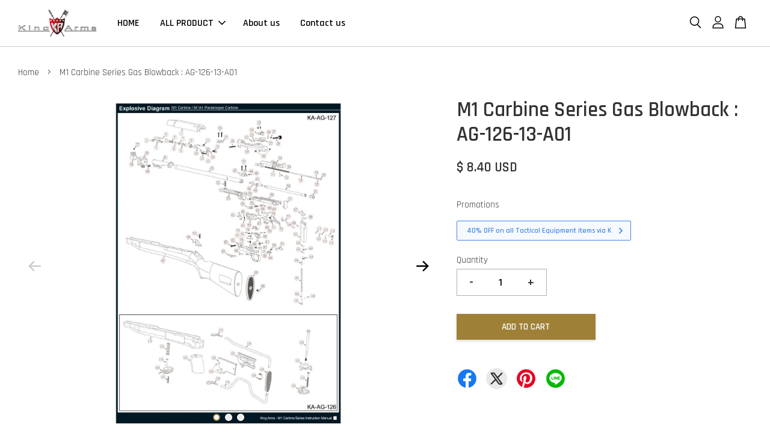

--- FILE ---
content_type: text/html; charset=UTF-8
request_url: https://www.kingarms-store.com/products/ag-126-13-a01
body_size: 42102
content:
<!doctype html>
<!--[if lt IE 7]><html class="no-js lt-ie9 lt-ie8 lt-ie7" lang="en"> <![endif]-->
<!--[if IE 7]><html class="no-js lt-ie9 lt-ie8" lang="en"> <![endif]-->
<!--[if IE 8]><html class="no-js lt-ie9" lang="en"> <![endif]-->
<!--[if IE 9 ]><html class="ie9 no-js"> <![endif]-->
<!--[if (gt IE 9)|!(IE)]><!--> <html class="no-js"> <!--<![endif]-->
<head>

  <!-- Basic page needs ================================================== -->
  <meta charset="utf-8">
  <meta http-equiv="X-UA-Compatible" content="IE=edge,chrome=1">

  
  <link rel="icon" href="https://cdn.store-assets.com/s/329328/f/16519561.png" />
  

  <!-- Title and description ================================================== -->
  <title>
  M1 Carbine Series Gas Blowback : AG-126-13-A01 &ndash; King Arms Store
  </title>

  
  <meta name="description" content="How to buy replacement parts from KA Store Step 1 Click and enlarge our explosive diagram to view the replacement part code. Step 2 Search with the code via this system. Step 3 Put into your cart for ordering process.">
  

  <!-- Social meta ================================================== -->
  

  <meta property="og:type" content="product">
  <meta property="og:title" content="M1 Carbine Series Gas Blowback : AG-126-13-A01">
  <meta property="og:url" content="https://www.kingarms-store.com/products/ag-126-13-a01">
  
  <meta property="og:image" content="https://cdn.store-assets.com/s/329328/i/48652748.jpg?width=480&format=webp">
  <meta property="og:image:secure_url" content="https://cdn.store-assets.com/s/329328/i/48652748.jpg?width=480&format=webp">
  
  <meta property="og:image" content="https://cdn.store-assets.com/s/329328/i/48649329.jpg?width=480&format=webp">
  <meta property="og:image:secure_url" content="https://cdn.store-assets.com/s/329328/i/48649329.jpg?width=480&format=webp">
  
  <meta property="og:image" content="https://cdn.store-assets.com/s/329328/i/64508333.jpeg?width=480&format=webp">
  <meta property="og:image:secure_url" content="https://cdn.store-assets.com/s/329328/i/64508333.jpeg?width=480&format=webp">
  
  <meta property="og:price:amount" content="8.4">
  <meta property="og:price:currency" content="USD">


<meta property="og:description" content="How to buy replacement parts from KA Store Step 1 Click and enlarge our explosive diagram to view the replacement part code. Step 2 Search with the code via this system. Step 3 Put into your cart for ordering process.">
<meta property="og:site_name" content="King Arms Store">



  <meta name="twitter:card" content="summary">



  <meta name="twitter:site" content="@">


  <meta name="twitter:title" content="M1 Carbine Series Gas Blowback : AG-126-13-A01">
  <meta name="twitter:description" content="How to order replacement parts from KA StoreStep 1Check the code from this diagram :Click and enlarge this explosive diagram to view the code for the replacement part you need.Step 2.1&amp;nbsp;The parts ">
  <meta name="twitter:image" content="">
  <meta name="twitter:image:width" content="480">
  <meta name="twitter:image:height" content="480">




  <!-- Helpers ================================================== -->
  <link rel="canonical" href="https://www.kingarms-store.com/products/ag-126-13-a01">
  <meta name="viewport" content="width=device-width, initial-scale=1.0, minimum-scale=1.0, maximum-scale=3.0">
  <meta name="theme-color" content="">

  <!-- CSS ================================================== -->
  <link href="https://store-themes.easystore.co/329328/themes/2877/assets/timber.css?t=1767844501" rel="stylesheet" type="text/css" media="screen" />
  <link href="https://store-themes.easystore.co/329328/themes/2877/assets/theme.css?t=1767844501" rel="stylesheet" type="text/css" media="screen" />

  



<link href="https://fonts.googleapis.com/css?family=Rajdhani:400,600&display=swap" rel="stylesheet">


  <script src="//ajax.googleapis.com/ajax/libs/jquery/1.11.0/jquery.min.js" type="text/javascript" ></script>
  <!-- Header hook for plugins ================================================== -->
  
<!-- ScriptTags -->
<script>window.__st={'p': 'product', 'cid': ''};</script><script src='/assets/events.js'></script><script>(function(){function asyncLoad(){var urls=['/assets/traffic.js?v=1','https://apps.easystore.co/facebook-login/script.js?shop=sales1.easy.co','https://apps.easystore.co/mobile-messaging-share/script.js?shop=sales1.easy.co'];for(var i=0;i<urls.length;i++){var s=document.createElement('script');s.type='text/javascript';s.async=true;s.src=urls[i];var x=document.getElementsByTagName('script')[0];x.parentNode.insertBefore(s, x);}}window.attachEvent ? window.attachEvent('onload', asyncLoad) : window.addEventListener('load', asyncLoad, false);})();</script>
<!-- /ScriptTags -->


  
<!--[if lt IE 9]>
<script src="//cdnjs.cloudflare.com/ajax/libs/html5shiv/3.7.2/html5shiv.min.js" type="text/javascript" ></script>
<script src="https://store-themes.easystore.co/329328/themes/2877/assets/respond.min.js?t=1767844501" type="text/javascript" ></script>
<link href="https://store-themes.easystore.co/329328/themes/2877/assets/respond-proxy.html" id="respond-proxy" rel="respond-proxy" />
<link href="//www.kingarms-store.com/search?q=1314931b4eaa9d0994d013573512a43f" id="respond-redirect" rel="respond-redirect" />
<script src="//www.kingarms-store.com/search?q=1314931b4eaa9d0994d013573512a43f" type="text/javascript"></script>
<![endif]-->



  <script src="https://store-themes.easystore.co/329328/themes/2877/assets/modernizr.min.js?t=1767844501" type="text/javascript" ></script>

  
  
  <script>
  (function(i,s,o,g,r,a,m){i['GoogleAnalyticsObject']=r;i[r]=i[r]||function(){
  (i[r].q=i[r].q||[]).push(arguments)},i[r].l=1*new Date();a=s.createElement(o),
  m=s.getElementsByTagName(o)[0];a.async=1;a.src=g;m.parentNode.insertBefore(a,m)
  })(window,document,'script','https://www.google-analytics.com/analytics.js','ga');

  ga('create', '', 'auto','myTracker');
  ga('myTracker.send', 'pageview');

  </script>
  
</head>

<body id="m1-carbine-series-gas-blowback---ag-126-13-a01" class="template-product  has-sticky-btm-bar" >

  <ul id="MobileNav" class="mobile-nav">
  
  <li class="mobile-nav_icon-x">
    
      




  	
  	<span class="MobileNavTrigger icon icon-x"></span>
  </li>
  
  
  <li class="mobile-nav__link" aria-haspopup="true">
    
    <a href="/" >
      HOME
    </a>
    
  </li>
  
  
  <li class="mobile-nav__link" aria-haspopup="true">
    
    
    <a href="/collections/all" class="mobile-nav__parent-link">
      ALL PRODUCT
    </a>
    <span class="mobile-nav__sublist-trigger">
      <span class="icon-fallback-text mobile-nav__sublist-expand">
  <span class="icon icon-plus" aria-hidden="true"></span>
  <span class="fallback-text">+</span>
</span>
<span class="icon-fallback-text mobile-nav__sublist-contract">
  <span class="icon icon-minus" aria-hidden="true"></span>
  <span class="fallback-text">-</span>
</span>

    </span>
    <ul class="mobile-nav__sublist">
      
      
      <li class="mobile-nav__sublist-link" aria-haspopup="true">
        
        
        <a href="/collections/airsoft-guns" class="mobile-nav__parent-link">
          AIRSOFT-GUNS
        </a>
        <span class="mobile-nav__sublist-trigger"><span class="icon-fallback-text mobile-nav__sublist-expand">
  <span class="icon icon-plus" aria-hidden="true"></span>
  <span class="fallback-text">+</span>
</span>
<span class="icon-fallback-text mobile-nav__sublist-contract">
  <span class="icon icon-minus" aria-hidden="true"></span>
  <span class="fallback-text">-</span>
</span>
</span>
        <ul class="mobile-nav__sublist"> 
          
          
          <li class="mobile-nav__sublist-link" aria-haspopup="true">
            
            <a href="/collections/pdw-spr-serie" >
              PDW SBR Series
            </a>
            
          </li>
          
          
          <li class="mobile-nav__sublist-link" aria-haspopup="true">
            
            <a href="/collections/m4-elite-series" >
              M4 Elite Series
            </a>
            
          </li>
          
          
          <li class="mobile-nav__sublist-link" aria-haspopup="true">
            
            <a href="/collections/m4-advance-series" >
              M4 Advance Series
            </a>
            
          </li>
          
          
          <li class="mobile-nav__sublist-link" aria-haspopup="true">
            
            <a href="/collections/m4-ultra-grade-series" >
              M4 Ultra Grade Series
            </a>
            
          </li>
          
          
          <li class="mobile-nav__sublist-link" aria-haspopup="true">
            
            <a href="/collections/m4-sport-series" >
              M4 Sport Series
            </a>
            
          </li>
          
          
          <li class="mobile-nav__sublist-link" aria-haspopup="true">
            
            <a href="/collections/k93-series" >
              K93 Series
            </a>
            
          </li>
          
          
          <li class="mobile-nav__sublist-link" aria-haspopup="true">
            
            <a href="/collections/m3-series" >
              M3 Series
            </a>
            
          </li>
          
          
          <li class="mobile-nav__sublist-link" aria-haspopup="true">
            
            <a href="/collections/svd-sniper-series" >
              SVD Sniper Series
            </a>
            
          </li>
          
          
          <li class="mobile-nav__sublist-link" aria-haspopup="true">
            
            <a href="/collections/m1a1-military-chicago" >
              M1A1 Military/Chicago
            </a>
            
          </li>
          
          
          <li class="mobile-nav__sublist-link" aria-haspopup="true">
            
            <a href="/collections/galil-series" >
              Galil Series
            </a>
            
          </li>
          
          
          <li class="mobile-nav__sublist-link" aria-haspopup="true">
            
            <a href="/collections/m700-series" >
              M700 Series
            </a>
            
          </li>
          
          
          <li class="mobile-nav__sublist-link" aria-haspopup="true">
            
            <a href="/collections/tws-9mm-gbb" >
              9MM GBB Series
            </a>
            
          </li>
          
          
          <li class="mobile-nav__sublist-link" aria-haspopup="true">
            
            <a href="/collections/m1-series" >
              M1/M2 Series
            </a>
            
          </li>
          
          
          <li class="mobile-nav__sublist-link" aria-haspopup="true">
            
            <a href="/collections/black-rain-ordnance" >
              Black Rain Ordnance
            </a>
            
          </li>
          
          
          <li class="mobile-nav__sublist-link" aria-haspopup="true">
            
            <a href="/collections/others-3" >
              Others
            </a>
            
          </li>
          
          
          <li class="mobile-nav__sublist-link" aria-haspopup="true">
            
            <a href="/collections/m4-gbb" >
              M4 GBB Series
            </a>
            
          </li>
          
        </ul>
        
      </li>
      
      
      <li class="mobile-nav__sublist-link" aria-haspopup="true">
        
        
        <a href="/collections/handguns" class="mobile-nav__parent-link">
          HANDGUNS
        </a>
        <span class="mobile-nav__sublist-trigger"><span class="icon-fallback-text mobile-nav__sublist-expand">
  <span class="icon icon-plus" aria-hidden="true"></span>
  <span class="fallback-text">+</span>
</span>
<span class="icon-fallback-text mobile-nav__sublist-contract">
  <span class="icon icon-minus" aria-hidden="true"></span>
  <span class="fallback-text">-</span>
</span>
</span>
        <ul class="mobile-nav__sublist"> 
          
          
          <li class="mobile-nav__sublist-link" aria-haspopup="true">
            
            <a href="/collections/pistol-series" >
              Pistol Series
            </a>
            
          </li>
          
          
          <li class="mobile-nav__sublist-link" aria-haspopup="true">
            
            <a href="/collections/revolver-series" >
              Revolver Series
            </a>
            
          </li>
          
          
          <li class="mobile-nav__sublist-link" aria-haspopup="true">
            
            <a href="/collections/parts-accessories" >
              Parts & Accessories
            </a>
            
          </li>
          
        </ul>
        
      </li>
      
      
      <li class="mobile-nav__sublist-link" aria-haspopup="true">
        
        <a href="/collections/mita-series" >
          Mita Series
        </a>
        
      </li>
      
      
      <li class="mobile-nav__sublist-link" aria-haspopup="true">
        
        
        <a href="/collections/accessories" class="mobile-nav__parent-link">
          ACCESSORIES
        </a>
        <span class="mobile-nav__sublist-trigger"><span class="icon-fallback-text mobile-nav__sublist-expand">
  <span class="icon icon-plus" aria-hidden="true"></span>
  <span class="fallback-text">+</span>
</span>
<span class="icon-fallback-text mobile-nav__sublist-contract">
  <span class="icon icon-minus" aria-hidden="true"></span>
  <span class="fallback-text">-</span>
</span>
</span>
        <ul class="mobile-nav__sublist"> 
          
          
          <li class="mobile-nav__sublist-link" aria-haspopup="true">
            
            <a href="/collections/bb-cartridge" >
              BB Cartridge
            </a>
            
          </li>
          
          
          <li class="mobile-nav__sublist-link" aria-haspopup="true">
            
            <a href="/collections/mount-ring" >
              Mount & Ring
            </a>
            
          </li>
          
          
          <li class="mobile-nav__sublist-link" aria-haspopup="true">
            
            <a href="/collections/silencer-adopter" >
              Silencer & Adapter
            </a>
            
          </li>
          
          
          <li class="mobile-nav__sublist-link" aria-haspopup="true">
            
            <a href="/collections/grip" >
              Grip
            </a>
            
          </li>
          
          
          <li class="mobile-nav__sublist-link" aria-haspopup="true">
            
            <a href="/collections/sight" >
              Sight
            </a>
            
          </li>
          
          
          <li class="mobile-nav__sublist-link" aria-haspopup="true">
            
            <a href="/collections/flash-light" >
              Flash Light
            </a>
            
          </li>
          
          
          <li class="mobile-nav__sublist-link" aria-haspopup="true">
            
            <a href="/collections/scope" >
              Scope
            </a>
            
          </li>
          
          
          <li class="mobile-nav__sublist-link" aria-haspopup="true">
            
            <a href="/collections/sling-accessories" >
              Sling Accessories
            </a>
            
          </li>
          
          
          <li class="mobile-nav__sublist-link" aria-haspopup="true">
            
            <a href="/collections/flash-hider" >
              Flash Hider
            </a>
            
          </li>
          
          
          <li class="mobile-nav__sublist-link" aria-haspopup="true">
            
            <a href="/collections/display-stand" >
              Display Stand
            </a>
            
          </li>
          
          
          <li class="mobile-nav__sublist-link" aria-haspopup="true">
            
            <a href="/collections/bipod" >
              Bipod
            </a>
            
          </li>
          
          
          <li class="mobile-nav__sublist-link" aria-haspopup="true">
            
            <a href="/collections/laser" >
              Laser
            </a>
            
          </li>
          
          
          <li class="mobile-nav__sublist-link" aria-haspopup="true">
            
            <a href="/collections/rail-relatives" >
              Rail Relatives
            </a>
            
          </li>
          
          
          <li class="mobile-nav__sublist-link" aria-haspopup="true">
            
            <a href="/collections/ras" >
              RAS
            </a>
            
          </li>
          
          
          <li class="mobile-nav__sublist-link" aria-haspopup="true">
            
            <a href="/collections/handguard-stock" >
              Handguard/Stock
            </a>
            
          </li>
          
          
          <li class="mobile-nav__sublist-link" aria-haspopup="true">
            
            <a href="/collections/magazine" >
              Magazine
            </a>
            
          </li>
          
          
          <li class="mobile-nav__sublist-link" aria-haspopup="true">
            
            <a href="/collections/barrel" >
              Barrel
            </a>
            
          </li>
          
          
          <li class="mobile-nav__sublist-link" aria-haspopup="true">
            
            <a href="/collections/metal-receiver" >
              Metal Receiver
            </a>
            
          </li>
          
          
          <li class="mobile-nav__sublist-link" aria-haspopup="true">
            
            <a href="/collections/battery-relatives" >
              Battery & Relatives
            </a>
            
          </li>
          
          
          <li class="mobile-nav__sublist-link" aria-haspopup="true">
            
            <a href="/collections/bbs-bb-loader" >
              BBs & BB loader
            </a>
            
          </li>
          
          
          <li class="mobile-nav__sublist-link" aria-haspopup="true">
            
            <a href="/collections/others-2" >
              others
            </a>
            
          </li>
          
        </ul>
        
      </li>
      
      
      <li class="mobile-nav__sublist-link" aria-haspopup="true">
        
        
        <a href="/collections/tactical-equipment" class="mobile-nav__parent-link">
          TACTICAL-EQUIPMENT
        </a>
        <span class="mobile-nav__sublist-trigger"><span class="icon-fallback-text mobile-nav__sublist-expand">
  <span class="icon icon-plus" aria-hidden="true"></span>
  <span class="fallback-text">+</span>
</span>
<span class="icon-fallback-text mobile-nav__sublist-contract">
  <span class="icon icon-minus" aria-hidden="true"></span>
  <span class="fallback-text">-</span>
</span>
</span>
        <ul class="mobile-nav__sublist"> 
          
          
          <li class="mobile-nav__sublist-link" aria-haspopup="true">
            
            <a href="/collections/pad" >
              Pad
            </a>
            
          </li>
          
          
          <li class="mobile-nav__sublist-link" aria-haspopup="true">
            
            <a href="/collections/pouch" >
              Pouch
            </a>
            
          </li>
          
          
          <li class="mobile-nav__sublist-link" aria-haspopup="true">
            
            <a href="/collections/gloves" >
              Gloves
            </a>
            
          </li>
          
          
          <li class="mobile-nav__sublist-link" aria-haspopup="true">
            
            <a href="/collections/mask-goggoles" >
              Mask & Goggoles
            </a>
            
          </li>
          
          
          <li class="mobile-nav__sublist-link" aria-haspopup="true">
            
            <a href="/collections/patch" >
              Patch
            </a>
            
          </li>
          
          
          <li class="mobile-nav__sublist-link" aria-haspopup="true">
            
            <a href="/collections/vest" >
              Vest
            </a>
            
          </li>
          
          
          <li class="mobile-nav__sublist-link" aria-haspopup="true">
            
            <a href="/collections/tactical" >
              Tactical Sling
            </a>
            
          </li>
          
          
          <li class="mobile-nav__sublist-link" aria-haspopup="true">
            
            <a href="/collections/others-1" >
              Others
            </a>
            
          </li>
          
        </ul>
        
      </li>
      
      
      <li class="mobile-nav__sublist-link" aria-haspopup="true">
        
        
        <a href="/collections/airsoft-gun-parts" class="mobile-nav__parent-link">
          AIRSOFT-GUN-PARTS
        </a>
        <span class="mobile-nav__sublist-trigger"><span class="icon-fallback-text mobile-nav__sublist-expand">
  <span class="icon icon-plus" aria-hidden="true"></span>
  <span class="fallback-text">+</span>
</span>
<span class="icon-fallback-text mobile-nav__sublist-contract">
  <span class="icon icon-minus" aria-hidden="true"></span>
  <span class="fallback-text">-</span>
</span>
</span>
        <ul class="mobile-nav__sublist"> 
          
          
          <li class="mobile-nav__sublist-link" aria-haspopup="true">
            
            <a href="/collections/reinforcement" >
              Reinforcement
            </a>
            
          </li>
          
          
          <li class="mobile-nav__sublist-link" aria-haspopup="true">
            
            <a href="/collections/sprng" >
              Spring
            </a>
            
          </li>
          
          
          <li class="mobile-nav__sublist-link" aria-haspopup="true">
            
            <a href="/collections/gearbox-relatives" >
              Gearbox & Relatives
            </a>
            
          </li>
          
          
          <li class="mobile-nav__sublist-link" aria-haspopup="true">
            
            <a href="/collections/motors" >
              Motors
            </a>
            
          </li>
          
          
          <li class="mobile-nav__sublist-link" aria-haspopup="true">
            
            <a href="/collections/others" >
              Others
            </a>
            
          </li>
          
        </ul>
        
      </li>
      
      
      <li class="mobile-nav__sublist-link" aria-haspopup="true">
        
        
        <a href="/collections/replacement-parts" class="mobile-nav__parent-link">
          REPLACEMENT-PARTS
        </a>
        <span class="mobile-nav__sublist-trigger"><span class="icon-fallback-text mobile-nav__sublist-expand">
  <span class="icon icon-plus" aria-hidden="true"></span>
  <span class="fallback-text">+</span>
</span>
<span class="icon-fallback-text mobile-nav__sublist-contract">
  <span class="icon icon-minus" aria-hidden="true"></span>
  <span class="fallback-text">-</span>
</span>
</span>
        <ul class="mobile-nav__sublist"> 
          
          
          <li class="mobile-nav__sublist-link" aria-haspopup="true">
            
            <a href="/collections/m1-carbine-series-gas-blowback-1" >
              M1 Carbine Series Gas Blowback
            </a>
            
          </li>
          
          
          <li class="mobile-nav__sublist-link" aria-haspopup="true">
            
            <a href="/collections/king-arms-m11-pdw-cnc-kit-for-kwa-ksc-m11" >
              King Arms M11 PDW CNC Kit for KWA/KSC M11
            </a>
            
          </li>
          
          
          <li class="mobile-nav__sublist-link" aria-haspopup="true">
            
            <a href="/collections/m2-paratrooper-carbine" >
              M2 Paratrooper/Carbine
            </a>
            
          </li>
          
          
          <li class="mobile-nav__sublist-link" aria-haspopup="true">
            
            <a href="/collections/tws-9mm-sbr-carbine-gbb" >
              TWS 9mm SBR/Carbine GBB Elite
            </a>
            
          </li>
          
          
          <li class="mobile-nav__sublist-link" aria-haspopup="true">
            
            <a href="/collections/m1a1-military-1928-chicago" >
              M1A1 Military/ 1928 Chicago
            </a>
            
          </li>
          
          
          <li class="mobile-nav__sublist-link" aria-haspopup="true">
            
            <a href="/collections/tws-m4-m-lok-ultra-grade" >
              TWS M4 M-LOK (Ultra grade)
            </a>
            
          </li>
          
          
          <li class="mobile-nav__sublist-link" aria-haspopup="true">
            
            <a href="/collections/tac-21-lss" >
              Tac 21/ LSS
            </a>
            
          </li>
          
          
          <li class="mobile-nav__sublist-link" aria-haspopup="true">
            
            <a href="/collections/m700-series-1" >
              M700 Series
            </a>
            
          </li>
          
          
          <li class="mobile-nav__sublist-link" aria-haspopup="true">
            
            <a href="/collections/python-357" >
              Python 357
            </a>
            
          </li>
          
          
          <li class="mobile-nav__sublist-link" aria-haspopup="true">
            
            <a href="/collections/saa-45-peacemaker" >
              SAA .45 Peacemaker
            </a>
            
          </li>
          
          
          <li class="mobile-nav__sublist-link" aria-haspopup="true">
            
            <a href="/collections/predator-tactical" >
              Predator Tactical
            </a>
            
          </li>
          
          
          <li class="mobile-nav__sublist-link" aria-haspopup="true">
            
            <a href="/collections/pdw-9mm-sbr" >
              PDW 9mm SBR
            </a>
            
          </li>
          
          
          <li class="mobile-nav__sublist-link" aria-haspopup="true">
            
            <a href="/collections/k93-tactical-lrs2-gas" >
              K93 Tactical LRS2 Gas
            </a>
            
          </li>
          
          
          <li class="mobile-nav__sublist-link" aria-haspopup="true">
            
            <a href="/collections/k93-lrs1" >
              K93 LRS1 & Ultra Grade
            </a>
            
          </li>
          
          
          <li class="mobile-nav__sublist-link" aria-haspopup="true">
            
            <a href="/collections/m3-aeg" >
              M3 AEG
            </a>
            
          </li>
          
          
          <li class="mobile-nav__sublist-link" aria-haspopup="true">
            
            <a href="/collections/gp-30-grenade-launcher" >
              GP-30 Grenade Launcher
            </a>
            
          </li>
          
          
          <li class="mobile-nav__sublist-link" aria-haspopup="true">
            
            <a href="/collections/m79-grenade-launcher" >
              M79 Grenade Launcher
            </a>
            
          </li>
          
          
          <li class="mobile-nav__sublist-link" aria-haspopup="true">
            
            <a href="/collections/svd-sniper-air-cocking" >
              SVD AIR COCKING & AEG
            </a>
            
          </li>
          
          
          <li class="mobile-nav__sublist-link" aria-haspopup="true">
            
            <a href="/collections/galil-aeg" >
              Galil AEG
            </a>
            
          </li>
          
          
          <li class="mobile-nav__sublist-link" aria-haspopup="true">
            
            <a href="/collections/vss-val-aeg" >
              VSS/ VAL AEG
            </a>
            
          </li>
          
          
          <li class="mobile-nav__sublist-link" aria-haspopup="true">
            
            <a href="/collections/fal-aeg" >
              FAL AEG
            </a>
            
          </li>
          
          
          <li class="mobile-nav__sublist-link" aria-haspopup="true">
            
            <a href="/collections/mk18-gbb-lite" >
              MK18 GBB lite
            </a>
            
          </li>
          
          
          <li class="mobile-nav__sublist-link" aria-haspopup="true">
            
            <a href="/collections/tws-9mm-carbine-sbr-gbb-lite" >
              TWS 9mm Carbine/SBR GBB Lite
            </a>
            
          </li>
          
          
          <li class="mobile-nav__sublist-link" aria-haspopup="true">
            
            <a href="/collections/m203-grenade-launcher" >
              M203 Grenade Launcher
            </a>
            
          </li>
          
        </ul>
        
      </li>
      
      
      <li class="mobile-nav__sublist-link" aria-haspopup="true">
        
        
        <a href="/collections/gel-blaster" class="mobile-nav__parent-link">
          GEL BLASTER
        </a>
        <span class="mobile-nav__sublist-trigger"><span class="icon-fallback-text mobile-nav__sublist-expand">
  <span class="icon icon-plus" aria-hidden="true"></span>
  <span class="fallback-text">+</span>
</span>
<span class="icon-fallback-text mobile-nav__sublist-contract">
  <span class="icon icon-minus" aria-hidden="true"></span>
  <span class="fallback-text">-</span>
</span>
</span>
        <ul class="mobile-nav__sublist"> 
          
          
          <li class="mobile-nav__sublist-link" aria-haspopup="true">
            
            <a href="/collections/9mm-gbb-series" >
              9MM GBB Series
            </a>
            
          </li>
          
          
          <li class="mobile-nav__sublist-link" aria-haspopup="true">
            
            <a href="/collections/m1-m2-series" >
              M1/M2 Series
            </a>
            
          </li>
          
          
          <li class="mobile-nav__sublist-link" aria-haspopup="true">
            
            <a href="/collections/revolver-series-1" >
              Revolver Series
            </a>
            
          </li>
          
          
          <li class="mobile-nav__sublist-link" aria-haspopup="true">
            
            <a href="/collections/others-4" >
              others
            </a>
            
          </li>
          
        </ul>
        
      </li>
      
    </ul>
    
  </li>
  
  
  <li class="mobile-nav__link" aria-haspopup="true">
    
    <a href="/blogs/blog" >
      About us
    </a>
    
  </li>
  
  
  <li class="mobile-nav__link" aria-haspopup="true">
    
    <a href="/a/contact-form" >
      Contact us
    </a>
    
  </li>
  

  

  
  
  
  <li class="mobile-nav__link">
    <a href="/account/login">LOGIN</a>
  </li>
  
  <li class="mobile-nav__link">
    <a href="/account/register">REGISTER</a>
  </li>
  
  
  
  
  <li class="mobile-nav__link header-bar__search-wrapper">
    
    <div class="header-bar__module header-bar__search mobile-nav_search">
      
  <form action="/search" method="get" class="header-bar__search-form clearfix" role="search">
    
    <button type="submit" class="btn icon-fallback-text header-bar__search-submit">
      <span class="icon icon-search" aria-hidden="true"></span>
      <span class="fallback-text">Search</span>
    </button>
    <input type="search" name="q" value="" aria-label="Search" class="header-bar__search-input" placeholder="Search" autocomplete="off">
    <div class="dropdown" id="searchDropdown"></div>
    <input type="hidden" name="search_history" id="search_history">
  </form>




<script>
  var _search_history_listings = ""
  if(_search_history_listings != "") localStorage.setItem('searchHistory', JSON.stringify(_search_history_listings));

  function clearAll() {
    localStorage.removeItem('searchHistory');
  
    var customer = "";
    if(customer) {
      // Your logic to clear all data or call an endpoint
      fetch('/account/search_histories', {
          method: 'DELETE',
          headers: {
            "Content-Type": "application/json",
            "X-Requested-With": "XMLHttpRequest"
          },
          body: JSON.stringify({
            _token: "6OgBqpl15illUgAXH27AUeUFxvY9GfGZJVGUQJAO"
          }),
      })
      .then(response => response.json())
    }
  }
  // End - store view history in local storage
  
  // search history dropdown  
  var searchInputs = document.querySelectorAll('input[type=search]');
  
  if(searchInputs.length > 0) {
    
    searchInputs.forEach((searchInput)=>{
    
      searchInput.addEventListener('focus', function() {
        var searchDropdown = searchInput.closest('form').querySelector('#searchDropdown');
        searchDropdown.innerHTML = ''; // Clear existing items
  
        // retrieve data from local storage
        var searchHistoryData = JSON.parse(localStorage.getItem('searchHistory')) || [];
  
        // Convert JSON to string
        var search_history_json = JSON.stringify(searchHistoryData);
  
        // Set the value of the hidden input
        searchInput.closest('form').querySelector("#search_history").value = search_history_json;
  
        // create dropdown items
        var clearAllItem = document.createElement('div');
        clearAllItem.className = 'dropdown-item clear-all';
        clearAllItem.textContent = 'Clear';
        clearAllItem.addEventListener('click', function() {
            clearAll();
            searchDropdown.style.display = 'none';
            searchInput.classList.remove('is-focus');
        });
        searchDropdown.appendChild(clearAllItem);
  
        // create dropdown items
        searchHistoryData.forEach(function(item) {
          var dropdownItem = document.createElement('div');
          dropdownItem.className = 'dropdown-item';
          dropdownItem.textContent = item.term;
          dropdownItem.addEventListener('click', function() {
            searchInput.value = item.term;
            searchDropdown.style.display = 'none';
          });
          searchDropdown.appendChild(dropdownItem);
        });
  
        if(searchHistoryData.length > 0){
          // display the dropdown
          searchInput.classList.add('is-focus');
          document.body.classList.add('search-input-focus');
          searchDropdown.style.display = 'block';
        }
      });
  
      searchInput.addEventListener("focusout", (event) => {
        var searchDropdown = searchInput.closest('form').querySelector('#searchDropdown');
        searchInput.classList.remove('is-focus');
        searchDropdown.classList.add('transparent');
        setTimeout(()=>{
          searchDropdown.style.display = 'none';
          searchDropdown.classList.remove('transparent');
          document.body.classList.remove('search-input-focus');
        }, 400);
      });
    })
  }
  // End - search history dropdown
</script>
    </div>
    
  </li>
  
  
</ul>
<div id="MobileNavOutside" class="mobile-nav-outside"></div>


<div id="PageContainer" class="page-container">
  
<!-- Snippet:global/body_start: Console Extension -->
<div id='es_console' style='display: none;'>329328</div>
<!-- /Snippet -->

  
    <style>
  .search-modal__form{
    position: relative;
  }
  
  .dropdown-wrapper {
    position: relative;
  }
  
  .dropdown-wrapper:hover .dropdown {
    display: block;
  }
  
  .header-icon-nav .dropdown {
    left: -80px;
  }
  
  .dropdown {
    display: none;
    position: absolute;
    top: 100%;
    left: 0px;
    width: 100%;
    padding: 8px;
    background-color: #fff;
    z-index: 1000;
    border-radius: 5px;
    border: 1px solid rgba(var(--color-foreground), 1);
    border-top: none;
    overflow-x: hidden;
    overflow-y: auto;
    max-height: 350px;
    min-width: 150px;
    box-shadow: 0 0 5px rgba(0,0,0,0.1);
  }
    
  .dropdown a{
    text-decoration: none;
    color: #000 !important;
  }
  
  .dropdown-item {
    padding: 0.4rem 2rem;
    cursor: pointer;
    line-height: 1.4;
    overflow: hidden;
    text-overflow: ellipsis;
    white-space: nowrap;
  }
  
  .dropdown-item:hover{
    background-color: #f3f3f3;
  }
  
  .search__input.is-focus{
    border-radius: 15px;
    border-bottom-left-radius: 0;
    border-bottom-right-radius: 0;
    border: 1px solid rgba(var(--color-foreground), 1);
    border-bottom: none;
    box-shadow: none;
  }
  
  .clear-all {
    text-align: right;
    padding: 0 2rem 0.2rem;
    line-height: 1;
    font-size: 70%;
    margin-bottom: -2px;
  }
  
  .clear-all:hover{
    background-color: #fff;
  }
  
  .referral-notification {
    position: absolute;
    top: 100%;
    right: -12px;
    background: white;
    border: 1px solid #e0e0e0;
    border-radius: 8px;
    box-shadow: 0 4px 12px rgba(0, 0, 0, 0.15);
    width: 280px;
    z-index: 1000;
    padding: 16px;
    margin-top: 8px;
    font-size: 14px;
    line-height: 1.4;
  }
  
  .referral-notification::before {
    content: '';
    position: absolute;
    top: -8px;
    right: 20px;
    width: 0;
    height: 0;
    border-left: 8px solid transparent;
    border-right: 8px solid transparent;
    border-bottom: 8px solid white;
  }
  
  .referral-notification::after {
    content: '';
    position: absolute;
    top: -9px;
    right: 20px;
    width: 0;
    height: 0;
    border-left: 8px solid transparent;
    border-right: 8px solid transparent;
    border-bottom: 8px solid #e0e0e0;
  }
  
  .referral-notification h4 {
    margin: 0 0 8px 0;
    color: #2196F3;
    font-size: 16px;
    font-weight: 600;
  }
  
  .referral-notification p {
    margin: 0 0 12px 0;
    color: #666;
  }
  
  .referral-notification .referral-code {
    background: #f5f5f5;
    padding: 8px;
    border-radius: 4px;
    font-family: monospace;
    font-size: 13px;
    text-align: center;
    margin: 8px 0;
    border: 1px solid #ddd;
  }
  
  .referral-notification .close-btn {
    position: absolute;
    top: 8px;
    right: 8px;
    background: none;
    border: none;
    font-size: 18px;
    color: #999;
    cursor: pointer;
    padding: 0;
    width: 20px;
    height: 20px;
    line-height: 1;
  }
  
  .referral-notification .close-btn:hover {
    color: #333;
  }
  
  .referral-notification .action-btn {
    background: #2196F3;
    color: white;
    border: none;
    padding: 8px 16px;
    border-radius: 4px;
    cursor: pointer;
    font-size: 12px;
    margin-right: 8px;
    margin-top: 8px;
  }
  
  .referral-notification .action-btn:hover {
    background: #1976D2;
  }
  
  .referral-notification .dismiss-btn {
    background: transparent;
    color: #666;
    border: 1px solid #ddd;
    padding: 8px 16px;
    border-radius: 4px;
    cursor: pointer;
    font-size: 12px;
    margin-top: 8px;
  }
  
  .referral-notification .dismiss-btn:hover {
    background: #f5f5f5;
  }
  .referral-modal__dialog {
    transform: translate(-50%, 0);
    transition: transform var(--duration-default) ease, visibility 0s;
    z-index: 10000;
    position: fixed;
    top: 20vh;
    left: 50%;
    width: 100%;
    max-width: 350px;
    box-shadow: 0 4px 12px rgba(0, 0, 0, 0.15);
    border-radius: 12px;
    background-color: #fff;
    color: #000;
    padding: 20px;
    text-align: center;
  }
  .modal-overlay.referral-modal-overlay {
    position: fixed;
    top: 0;
    left: 0;
    width: 100%;
    height: 100%;
    background-color: rgba(0, 0, 0, 0.7);
    z-index: 2001;
    display: block;
    opacity: 1;
    transition: opacity var(--duration-default) ease, visibility 0s;
  }
</style>

<header class="header-bar  sticky-topbar">
  <div class="header-bg-wrapper">
    <div class="header-wrapper wrapper">
      

      <div class="logo-header" role="banner">

              
                    <div class="h1 site-header__logo" itemscope itemtype="http://schema.org/Organization">
              
                    
                        
                      	
                          <a href="/" class="logo-wrapper" itemprop="url">
                            <img src="https://cdn.store-assets.com/s/329328/f/16519561.png?width=350&format=webp" alt="King Arms Store" itemprop="logo">
                          </a>
                        

                    
              
                </div>
              

      </div>

      <div class="header-nav-bar medium-down--hide">
          
<ul class="site-nav large--text-center" id="AccessibleNav">
  
    
    
      <li >
        <a href="/"  class="site-nav__link">HOME</a>
      </li>
    
  
    
    
      
      <li class="site-nav--has-dropdown" aria-haspopup="true">
        <a href="/collections/all"  class="site-nav__link">
          ALL PRODUCT
          <span class="arrow-icon">
            <svg id="Layer_1" data-name="Layer 1" xmlns="http://www.w3.org/2000/svg" viewBox="0 0 100 100"><title>arrow down</title><path d="M50,78.18A7.35,7.35,0,0,1,44.82,76L3.15,34.36A7.35,7.35,0,1,1,13.55,24L50,60.44,86.45,24a7.35,7.35,0,1,1,10.4,10.4L55.21,76A7.32,7.32,0,0,1,50,78.18Z"/></svg>
          </span>
        </a>
        <ul class="site-nav__dropdown">
          
            
            
              
              <li class="site-nav_has-child">
                <a href="/collections/airsoft-guns"  class="site-nav__link">
                  AIRSOFT-GUNS
                </a>
                <ul class="site-nav__dropdown_level-3">
                  
                    
                    
                      <li >
                        <a href="/collections/pdw-spr-serie"  class="site-nav__link">PDW SBR Series</a>
                      </li>
                    
                  
                    
                    
                      <li >
                        <a href="/collections/m4-elite-series"  class="site-nav__link">M4 Elite Series</a>
                      </li>
                    
                  
                    
                    
                      <li >
                        <a href="/collections/m4-advance-series"  class="site-nav__link">M4 Advance Series</a>
                      </li>
                    
                  
                    
                    
                      <li >
                        <a href="/collections/m4-ultra-grade-series"  class="site-nav__link">M4 Ultra Grade Series</a>
                      </li>
                    
                  
                    
                    
                      <li >
                        <a href="/collections/m4-sport-series"  class="site-nav__link">M4 Sport Series</a>
                      </li>
                    
                  
                    
                    
                      <li >
                        <a href="/collections/k93-series"  class="site-nav__link">K93 Series</a>
                      </li>
                    
                  
                    
                    
                      <li >
                        <a href="/collections/m3-series"  class="site-nav__link">M3 Series</a>
                      </li>
                    
                  
                    
                    
                      <li >
                        <a href="/collections/svd-sniper-series"  class="site-nav__link">SVD Sniper Series</a>
                      </li>
                    
                  
                    
                    
                      <li >
                        <a href="/collections/m1a1-military-chicago"  class="site-nav__link">M1A1 Military/Chicago</a>
                      </li>
                    
                  
                    
                    
                      <li >
                        <a href="/collections/galil-series"  class="site-nav__link">Galil Series</a>
                      </li>
                    
                  
                    
                    
                      <li >
                        <a href="/collections/m700-series"  class="site-nav__link">M700 Series</a>
                      </li>
                    
                  
                    
                    
                      <li >
                        <a href="/collections/tws-9mm-gbb"  class="site-nav__link">9MM GBB Series</a>
                      </li>
                    
                  
                    
                    
                      <li >
                        <a href="/collections/m1-series"  class="site-nav__link">M1/M2 Series</a>
                      </li>
                    
                  
                    
                    
                      <li >
                        <a href="/collections/black-rain-ordnance"  class="site-nav__link">Black Rain Ordnance</a>
                      </li>
                    
                  
                    
                    
                      <li >
                        <a href="/collections/others-3"  class="site-nav__link">Others</a>
                      </li>
                    
                  
                    
                    
                      <li >
                        <a href="/collections/m4-gbb"  class="site-nav__link">M4 GBB Series</a>
                      </li>
                    
                  
                </ul>
              </li>
            
          
            
            
              
              <li class="site-nav_has-child">
                <a href="/collections/handguns"  class="site-nav__link">
                  HANDGUNS
                </a>
                <ul class="site-nav__dropdown_level-3">
                  
                    
                    
                      <li >
                        <a href="/collections/pistol-series"  class="site-nav__link">Pistol Series</a>
                      </li>
                    
                  
                    
                    
                      <li >
                        <a href="/collections/revolver-series"  class="site-nav__link">Revolver Series</a>
                      </li>
                    
                  
                    
                    
                      <li >
                        <a href="/collections/parts-accessories"  class="site-nav__link">Parts & Accessories</a>
                      </li>
                    
                  
                </ul>
              </li>
            
          
            
            
              <li >
                <a href="/collections/mita-series"  class="site-nav__link">Mita Series</a>
              </li>
            
          
            
            
              
              <li class="site-nav_has-child">
                <a href="/collections/accessories"  class="site-nav__link">
                  ACCESSORIES
                </a>
                <ul class="site-nav__dropdown_level-3">
                  
                    
                    
                      <li >
                        <a href="/collections/bb-cartridge"  class="site-nav__link">BB Cartridge</a>
                      </li>
                    
                  
                    
                    
                      <li >
                        <a href="/collections/mount-ring"  class="site-nav__link">Mount & Ring</a>
                      </li>
                    
                  
                    
                    
                      <li >
                        <a href="/collections/silencer-adopter"  class="site-nav__link">Silencer & Adapter</a>
                      </li>
                    
                  
                    
                    
                      <li >
                        <a href="/collections/grip"  class="site-nav__link">Grip</a>
                      </li>
                    
                  
                    
                    
                      <li >
                        <a href="/collections/sight"  class="site-nav__link">Sight</a>
                      </li>
                    
                  
                    
                    
                      <li >
                        <a href="/collections/flash-light"  class="site-nav__link">Flash Light</a>
                      </li>
                    
                  
                    
                    
                      <li >
                        <a href="/collections/scope"  class="site-nav__link">Scope</a>
                      </li>
                    
                  
                    
                    
                      <li >
                        <a href="/collections/sling-accessories"  class="site-nav__link">Sling Accessories</a>
                      </li>
                    
                  
                    
                    
                      <li >
                        <a href="/collections/flash-hider"  class="site-nav__link">Flash Hider</a>
                      </li>
                    
                  
                    
                    
                      <li >
                        <a href="/collections/display-stand"  class="site-nav__link">Display Stand</a>
                      </li>
                    
                  
                    
                    
                      <li >
                        <a href="/collections/bipod"  class="site-nav__link">Bipod</a>
                      </li>
                    
                  
                    
                    
                      <li >
                        <a href="/collections/laser"  class="site-nav__link">Laser</a>
                      </li>
                    
                  
                    
                    
                      <li >
                        <a href="/collections/rail-relatives"  class="site-nav__link">Rail Relatives</a>
                      </li>
                    
                  
                    
                    
                      <li >
                        <a href="/collections/ras"  class="site-nav__link">RAS</a>
                      </li>
                    
                  
                    
                    
                      <li >
                        <a href="/collections/handguard-stock"  class="site-nav__link">Handguard/Stock</a>
                      </li>
                    
                  
                    
                    
                      <li >
                        <a href="/collections/magazine"  class="site-nav__link">Magazine</a>
                      </li>
                    
                  
                    
                    
                      <li >
                        <a href="/collections/barrel"  class="site-nav__link">Barrel</a>
                      </li>
                    
                  
                    
                    
                      <li >
                        <a href="/collections/metal-receiver"  class="site-nav__link">Metal Receiver</a>
                      </li>
                    
                  
                    
                    
                      <li >
                        <a href="/collections/battery-relatives"  class="site-nav__link">Battery & Relatives</a>
                      </li>
                    
                  
                    
                    
                      <li >
                        <a href="/collections/bbs-bb-loader"  class="site-nav__link">BBs & BB loader</a>
                      </li>
                    
                  
                    
                    
                      <li >
                        <a href="/collections/others-2"  class="site-nav__link">others</a>
                      </li>
                    
                  
                </ul>
              </li>
            
          
            
            
              
              <li class="site-nav_has-child">
                <a href="/collections/tactical-equipment"  class="site-nav__link">
                  TACTICAL-EQUIPMENT
                </a>
                <ul class="site-nav__dropdown_level-3">
                  
                    
                    
                      <li >
                        <a href="/collections/pad"  class="site-nav__link">Pad</a>
                      </li>
                    
                  
                    
                    
                      <li >
                        <a href="/collections/pouch"  class="site-nav__link">Pouch</a>
                      </li>
                    
                  
                    
                    
                      <li >
                        <a href="/collections/gloves"  class="site-nav__link">Gloves</a>
                      </li>
                    
                  
                    
                    
                      <li >
                        <a href="/collections/mask-goggoles"  class="site-nav__link">Mask & Goggoles</a>
                      </li>
                    
                  
                    
                    
                      <li >
                        <a href="/collections/patch"  class="site-nav__link">Patch</a>
                      </li>
                    
                  
                    
                    
                      <li >
                        <a href="/collections/vest"  class="site-nav__link">Vest</a>
                      </li>
                    
                  
                    
                    
                      <li >
                        <a href="/collections/tactical"  class="site-nav__link">Tactical Sling</a>
                      </li>
                    
                  
                    
                    
                      <li >
                        <a href="/collections/others-1"  class="site-nav__link">Others</a>
                      </li>
                    
                  
                </ul>
              </li>
            
          
            
            
              
              <li class="site-nav_has-child">
                <a href="/collections/airsoft-gun-parts"  class="site-nav__link">
                  AIRSOFT-GUN-PARTS
                </a>
                <ul class="site-nav__dropdown_level-3">
                  
                    
                    
                      <li >
                        <a href="/collections/reinforcement"  class="site-nav__link">Reinforcement</a>
                      </li>
                    
                  
                    
                    
                      <li >
                        <a href="/collections/sprng"  class="site-nav__link">Spring</a>
                      </li>
                    
                  
                    
                    
                      <li >
                        <a href="/collections/gearbox-relatives"  class="site-nav__link">Gearbox & Relatives</a>
                      </li>
                    
                  
                    
                    
                      <li >
                        <a href="/collections/motors"  class="site-nav__link">Motors</a>
                      </li>
                    
                  
                    
                    
                      <li >
                        <a href="/collections/others"  class="site-nav__link">Others</a>
                      </li>
                    
                  
                </ul>
              </li>
            
          
            
            
              
              <li class="site-nav_has-child">
                <a href="/collections/replacement-parts"  class="site-nav__link">
                  REPLACEMENT-PARTS
                </a>
                <ul class="site-nav__dropdown_level-3">
                  
                    
                    
                      <li >
                        <a href="/collections/m1-carbine-series-gas-blowback-1"  class="site-nav__link">M1 Carbine Series Gas Blowback</a>
                      </li>
                    
                  
                    
                    
                      <li >
                        <a href="/collections/king-arms-m11-pdw-cnc-kit-for-kwa-ksc-m11"  class="site-nav__link">King Arms M11 PDW CNC Kit for KWA/KSC M11</a>
                      </li>
                    
                  
                    
                    
                      <li >
                        <a href="/collections/m2-paratrooper-carbine"  class="site-nav__link">M2 Paratrooper/Carbine</a>
                      </li>
                    
                  
                    
                    
                      <li >
                        <a href="/collections/tws-9mm-sbr-carbine-gbb"  class="site-nav__link">TWS 9mm SBR/Carbine GBB Elite</a>
                      </li>
                    
                  
                    
                    
                      <li >
                        <a href="/collections/m1a1-military-1928-chicago"  class="site-nav__link">M1A1 Military/ 1928 Chicago</a>
                      </li>
                    
                  
                    
                    
                      <li >
                        <a href="/collections/tws-m4-m-lok-ultra-grade"  class="site-nav__link">TWS M4 M-LOK (Ultra grade)</a>
                      </li>
                    
                  
                    
                    
                      <li >
                        <a href="/collections/tac-21-lss"  class="site-nav__link">Tac 21/ LSS</a>
                      </li>
                    
                  
                    
                    
                      <li >
                        <a href="/collections/m700-series-1"  class="site-nav__link">M700 Series</a>
                      </li>
                    
                  
                    
                    
                      <li >
                        <a href="/collections/python-357"  class="site-nav__link">Python 357</a>
                      </li>
                    
                  
                    
                    
                      <li >
                        <a href="/collections/saa-45-peacemaker"  class="site-nav__link">SAA .45 Peacemaker</a>
                      </li>
                    
                  
                    
                    
                      <li >
                        <a href="/collections/predator-tactical"  class="site-nav__link">Predator Tactical</a>
                      </li>
                    
                  
                    
                    
                      <li >
                        <a href="/collections/pdw-9mm-sbr"  class="site-nav__link">PDW 9mm SBR</a>
                      </li>
                    
                  
                    
                    
                      <li >
                        <a href="/collections/k93-tactical-lrs2-gas"  class="site-nav__link">K93 Tactical LRS2 Gas</a>
                      </li>
                    
                  
                    
                    
                      <li >
                        <a href="/collections/k93-lrs1"  class="site-nav__link">K93 LRS1 & Ultra Grade</a>
                      </li>
                    
                  
                    
                    
                      <li >
                        <a href="/collections/m3-aeg"  class="site-nav__link">M3 AEG</a>
                      </li>
                    
                  
                    
                    
                      <li >
                        <a href="/collections/gp-30-grenade-launcher"  class="site-nav__link">GP-30 Grenade Launcher</a>
                      </li>
                    
                  
                    
                    
                      <li >
                        <a href="/collections/m79-grenade-launcher"  class="site-nav__link">M79 Grenade Launcher</a>
                      </li>
                    
                  
                    
                    
                      <li >
                        <a href="/collections/svd-sniper-air-cocking"  class="site-nav__link">SVD AIR COCKING & AEG</a>
                      </li>
                    
                  
                    
                    
                      <li >
                        <a href="/collections/galil-aeg"  class="site-nav__link">Galil AEG</a>
                      </li>
                    
                  
                    
                    
                      <li >
                        <a href="/collections/vss-val-aeg"  class="site-nav__link">VSS/ VAL AEG</a>
                      </li>
                    
                  
                    
                    
                      <li >
                        <a href="/collections/fal-aeg"  class="site-nav__link">FAL AEG</a>
                      </li>
                    
                  
                    
                    
                      <li >
                        <a href="/collections/mk18-gbb-lite"  class="site-nav__link">MK18 GBB lite</a>
                      </li>
                    
                  
                    
                    
                      <li >
                        <a href="/collections/tws-9mm-carbine-sbr-gbb-lite"  class="site-nav__link">TWS 9mm Carbine/SBR GBB Lite</a>
                      </li>
                    
                  
                    
                    
                      <li >
                        <a href="/collections/m203-grenade-launcher"  class="site-nav__link">M203 Grenade Launcher</a>
                      </li>
                    
                  
                </ul>
              </li>
            
          
            
            
              
              <li class="site-nav_has-child">
                <a href="/collections/gel-blaster"  class="site-nav__link">
                  GEL BLASTER
                </a>
                <ul class="site-nav__dropdown_level-3">
                  
                    
                    
                      <li >
                        <a href="/collections/9mm-gbb-series"  class="site-nav__link">9MM GBB Series</a>
                      </li>
                    
                  
                    
                    
                      <li >
                        <a href="/collections/m1-m2-series"  class="site-nav__link">M1/M2 Series</a>
                      </li>
                    
                  
                    
                    
                      <li >
                        <a href="/collections/revolver-series-1"  class="site-nav__link">Revolver Series</a>
                      </li>
                    
                  
                    
                    
                      <li >
                        <a href="/collections/others-4"  class="site-nav__link">others</a>
                      </li>
                    
                  
                </ul>
              </li>
            
          
        </ul>
      </li>
    
  
    
    
      <li >
        <a href="/blogs/blog"  class="site-nav__link">About us</a>
      </li>
    
  
    
    
      <li >
        <a href="/a/contact-form"  class="site-nav__link">Contact us</a>
      </li>
    
  
  
  
      
        
          
        
          
        
      
  
  
  
</ul>

      </div>

      <div class="desktop-header-nav medium-down--hide">


        <div class="header-subnav">
          






          <div class="header-icon-nav">

                

                


                
                  
                    <div class="header-bar__module">
                      
  <a class="popup-with-form" href="#search-form">
    



	<svg class="icon-search svg-icon" id="Layer_1" data-name="Layer 1" xmlns="http://www.w3.org/2000/svg" viewBox="0 0 100 100"><title>icon-search</title><path d="M68.5,65.87a35.27,35.27,0,1,0-5.4,4.5l23.11,23.1a3.5,3.5,0,1,0,5-4.94ZM14.82,41A28.47,28.47,0,1,1,43.28,69.43,28.5,28.5,0,0,1,14.82,41Z"/></svg>    

  

  </a>



<!-- form itself -->
<div id="search-form" class="white-popup-block mfp-hide popup-search">
  <div class="popup-search-content">
    <form action="/search" method="get" class="input-group search-bar" role="search">
      
      <input type="search" name="q" value="" placeholder="Search" class="input-group-field" aria-label="Search" placeholder="Search" autocomplete="off">
      <div class="dropdown" id="searchDropdown"></div>
      <input type="hidden" name="search_history" id="search_history">
      <span class="input-group-btn">
        <button type="submit" class="btn icon-fallback-text">
          <span class="icon icon-search" aria-hidden="true"></span>
          <span class="fallback-text">Search</span>
        </button>
      </span>
    </form>
  </div>
</div>

<script src="https://store-themes.easystore.co/329328/themes/2877/assets/magnific-popup.min.js?t=1767844501" type="text/javascript" ></script>
<script>
$(document).ready(function() {
	$('.popup-with-form').magnificPopup({
		type: 'inline',
		preloader: false,
		focus: '#name',
      	mainClass: 'popup-search-bg-wrapper',

		// When elemened is focused, some mobile browsers in some cases zoom in
		// It looks not nice, so we disable it:
		callbacks: {
			beforeOpen: function() {
				if($(window).width() < 700) {
					this.st.focus = false;
				} else {
					this.st.focus = '#name';
				}
			}
		}
	});
  	$('.popup-search-content').click(function(event) {
      	if($(event.target).attr('class') == "popup-search-content") {
          $.magnificPopup.close();
        }
    });
});
</script>


<script>
  var _search_history_listings = ""
  if(_search_history_listings != "") localStorage.setItem('searchHistory', JSON.stringify(_search_history_listings));

  function clearAll() {
    localStorage.removeItem('searchHistory');
  
    var customer = "";
    if(customer) {
      // Your logic to clear all data or call an endpoint
      fetch('/account/search_histories', {
          method: 'DELETE',
          headers: {
            "Content-Type": "application/json",
            "X-Requested-With": "XMLHttpRequest"
          },
          body: JSON.stringify({
            _token: "6OgBqpl15illUgAXH27AUeUFxvY9GfGZJVGUQJAO"
          }),
      })
      .then(response => response.json())
    }
  }
  // End - store view history in local storage
  
  // search history dropdown  
  var searchInputs = document.querySelectorAll('input[type=search]');
  
  if(searchInputs.length > 0) {
    
    searchInputs.forEach((searchInput)=>{
    
      searchInput.addEventListener('focus', function() {
        var searchDropdown = searchInput.closest('form').querySelector('#searchDropdown');
        searchDropdown.innerHTML = ''; // Clear existing items
  
        // retrieve data from local storage
        var searchHistoryData = JSON.parse(localStorage.getItem('searchHistory')) || [];
  
        // Convert JSON to string
        var search_history_json = JSON.stringify(searchHistoryData);
  
        // Set the value of the hidden input
        searchInput.closest('form').querySelector("#search_history").value = search_history_json;
  
        // create dropdown items
        var clearAllItem = document.createElement('div');
        clearAllItem.className = 'dropdown-item clear-all';
        clearAllItem.textContent = 'Clear';
        clearAllItem.addEventListener('click', function() {
            clearAll();
            searchDropdown.style.display = 'none';
            searchInput.classList.remove('is-focus');
        });
        searchDropdown.appendChild(clearAllItem);
  
        // create dropdown items
        searchHistoryData.forEach(function(item) {
          var dropdownItem = document.createElement('div');
          dropdownItem.className = 'dropdown-item';
          dropdownItem.textContent = item.term;
          dropdownItem.addEventListener('click', function() {
            searchInput.value = item.term;
            searchDropdown.style.display = 'none';
          });
          searchDropdown.appendChild(dropdownItem);
        });
  
        if(searchHistoryData.length > 0){
          // display the dropdown
          searchInput.classList.add('is-focus');
          document.body.classList.add('search-input-focus');
          searchDropdown.style.display = 'block';
        }
      });
  
      searchInput.addEventListener("focusout", (event) => {
        var searchDropdown = searchInput.closest('form').querySelector('#searchDropdown');
        searchInput.classList.remove('is-focus');
        searchDropdown.classList.add('transparent');
        setTimeout(()=>{
          searchDropdown.style.display = 'none';
          searchDropdown.classList.remove('transparent');
          document.body.classList.remove('search-input-focus');
        }, 400);
      });
    })
  }
  // End - search history dropdown
</script>
                    </div>
                  
                




                
                  <div class="header-bar__module dropdown-wrapper">
                    
                      <a href="/account/login">



    <svg class="svg-icon" id="Layer_1" data-name="Layer 1" xmlns="http://www.w3.org/2000/svg" viewBox="0 0 100 100"><title>icon-profile</title><path d="M50,51.8A24.4,24.4,0,1,0,25.6,27.4,24.43,24.43,0,0,0,50,51.8ZM50,10A17.4,17.4,0,1,1,32.6,27.4,17.43,17.43,0,0,1,50,10Z"/><path d="M62.66,57.66H37.34a30.54,30.54,0,0,0-30.5,30.5V93.5a3.5,3.5,0,0,0,3.5,3.5H89.66a3.5,3.5,0,0,0,3.5-3.5V88.16A30.54,30.54,0,0,0,62.66,57.66ZM86.16,90H13.84V88.16a23.53,23.53,0,0,1,23.5-23.5H62.66a23.53,23.53,0,0,1,23.5,23.5Z"/></svg>

  
</a>

                      <!-- Referral Notification Popup for Desktop -->
                      <div id="referralNotification" class="referral-notification" style="display: none;">
                        <button class="close-btn" onclick="dismissReferralNotification()">&times;</button>
                        <div style="text-align: center; margin-bottom: 16px;">
                          <div style="width: 100px; height: 100px; margin: 0 auto;">
                            <img src="https://resources.easystore.co/storefront/icons/channels/vector_referral_program.svg">
                          </div>
                        </div>
                        <p id="referralSignupMessage" style="text-align: center; font-size: 14px; color: #666; margin: 0 0 20px 0;">
                          Your friend gifted you   credit! Sign up now to redeem.
                        </p>
                        <div style="text-align: center;">
                          <button class="btn" onclick="goToSignupPage()" style="width: 100%; color: #fff;">
                            Sign Up
                          </button>
                        </div>
                      </div>
                    
                  </div>
                

                <div class="header-bar__module cart-page-link-wrapper">
                  <span class="header-bar__sep" aria-hidden="true"></span>
                  <a class="CartDrawerTrigger cart-page-link">
                    



	<svg class="svg-icon" id="Layer_1" data-name="Layer 1" xmlns="http://www.w3.org/2000/svg" viewBox="0 0 100 100"><title>icon-bag</title><path d="M91.78,93.11,84.17,24.44a3.5,3.5,0,0,0-3.48-3.11H69.06C67.53,10.94,59.57,3,50,3S32.47,10.94,30.94,21.33H19.31a3.5,3.5,0,0,0-3.48,3.11L8.22,93.11A3.49,3.49,0,0,0,11.69,97H88.31a3.49,3.49,0,0,0,3.47-3.89ZM50,10c5.76,0,10.6,4.83,12,11.33H38.05C39.4,14.83,44.24,10,50,10ZM15.6,90l6.84-61.67h8.23v9.84a3.5,3.5,0,0,0,7,0V28.33H62.33v9.84a3.5,3.5,0,0,0,7,0V28.33h8.23L84.4,90Z"/></svg>	

  

                    <span class="cart-count header-bar__cart-count hidden-count">0</span>
                  </a>
                </div>

          </div>
        </div>



      </div>
      
	  <div class="mobile-header-icons large--hide">
        
        <div class="large--hide">
          
  <a class="popup-with-form" href="#search-form">
    



	<svg class="icon-search svg-icon" id="Layer_1" data-name="Layer 1" xmlns="http://www.w3.org/2000/svg" viewBox="0 0 100 100"><title>icon-search</title><path d="M68.5,65.87a35.27,35.27,0,1,0-5.4,4.5l23.11,23.1a3.5,3.5,0,1,0,5-4.94ZM14.82,41A28.47,28.47,0,1,1,43.28,69.43,28.5,28.5,0,0,1,14.82,41Z"/></svg>    

  

  </a>



<!-- form itself -->
<div id="search-form" class="white-popup-block mfp-hide popup-search">
  <div class="popup-search-content">
    <form action="/search" method="get" class="input-group search-bar" role="search">
      
      <input type="search" name="q" value="" placeholder="Search" class="input-group-field" aria-label="Search" placeholder="Search" autocomplete="off">
      <div class="dropdown" id="searchDropdown"></div>
      <input type="hidden" name="search_history" id="search_history">
      <span class="input-group-btn">
        <button type="submit" class="btn icon-fallback-text">
          <span class="icon icon-search" aria-hidden="true"></span>
          <span class="fallback-text">Search</span>
        </button>
      </span>
    </form>
  </div>
</div>

<script src="https://store-themes.easystore.co/329328/themes/2877/assets/magnific-popup.min.js?t=1767844501" type="text/javascript" ></script>
<script>
$(document).ready(function() {
	$('.popup-with-form').magnificPopup({
		type: 'inline',
		preloader: false,
		focus: '#name',
      	mainClass: 'popup-search-bg-wrapper',

		// When elemened is focused, some mobile browsers in some cases zoom in
		// It looks not nice, so we disable it:
		callbacks: {
			beforeOpen: function() {
				if($(window).width() < 700) {
					this.st.focus = false;
				} else {
					this.st.focus = '#name';
				}
			}
		}
	});
  	$('.popup-search-content').click(function(event) {
      	if($(event.target).attr('class') == "popup-search-content") {
          $.magnificPopup.close();
        }
    });
});
</script>


<script>
  var _search_history_listings = ""
  if(_search_history_listings != "") localStorage.setItem('searchHistory', JSON.stringify(_search_history_listings));

  function clearAll() {
    localStorage.removeItem('searchHistory');
  
    var customer = "";
    if(customer) {
      // Your logic to clear all data or call an endpoint
      fetch('/account/search_histories', {
          method: 'DELETE',
          headers: {
            "Content-Type": "application/json",
            "X-Requested-With": "XMLHttpRequest"
          },
          body: JSON.stringify({
            _token: "6OgBqpl15illUgAXH27AUeUFxvY9GfGZJVGUQJAO"
          }),
      })
      .then(response => response.json())
    }
  }
  // End - store view history in local storage
  
  // search history dropdown  
  var searchInputs = document.querySelectorAll('input[type=search]');
  
  if(searchInputs.length > 0) {
    
    searchInputs.forEach((searchInput)=>{
    
      searchInput.addEventListener('focus', function() {
        var searchDropdown = searchInput.closest('form').querySelector('#searchDropdown');
        searchDropdown.innerHTML = ''; // Clear existing items
  
        // retrieve data from local storage
        var searchHistoryData = JSON.parse(localStorage.getItem('searchHistory')) || [];
  
        // Convert JSON to string
        var search_history_json = JSON.stringify(searchHistoryData);
  
        // Set the value of the hidden input
        searchInput.closest('form').querySelector("#search_history").value = search_history_json;
  
        // create dropdown items
        var clearAllItem = document.createElement('div');
        clearAllItem.className = 'dropdown-item clear-all';
        clearAllItem.textContent = 'Clear';
        clearAllItem.addEventListener('click', function() {
            clearAll();
            searchDropdown.style.display = 'none';
            searchInput.classList.remove('is-focus');
        });
        searchDropdown.appendChild(clearAllItem);
  
        // create dropdown items
        searchHistoryData.forEach(function(item) {
          var dropdownItem = document.createElement('div');
          dropdownItem.className = 'dropdown-item';
          dropdownItem.textContent = item.term;
          dropdownItem.addEventListener('click', function() {
            searchInput.value = item.term;
            searchDropdown.style.display = 'none';
          });
          searchDropdown.appendChild(dropdownItem);
        });
  
        if(searchHistoryData.length > 0){
          // display the dropdown
          searchInput.classList.add('is-focus');
          document.body.classList.add('search-input-focus');
          searchDropdown.style.display = 'block';
        }
      });
  
      searchInput.addEventListener("focusout", (event) => {
        var searchDropdown = searchInput.closest('form').querySelector('#searchDropdown');
        searchInput.classList.remove('is-focus');
        searchDropdown.classList.add('transparent');
        setTimeout(()=>{
          searchDropdown.style.display = 'none';
          searchDropdown.classList.remove('transparent');
          document.body.classList.remove('search-input-focus');
        }, 400);
      });
    })
  }
  // End - search history dropdown
</script>
        </div>


        <!--  Mobile cart  -->
        <div class="large--hide">
          <a class="CartDrawerTrigger cart-page-link mobile-cart-page-link">
            



	<svg class="svg-icon" id="Layer_1" data-name="Layer 1" xmlns="http://www.w3.org/2000/svg" viewBox="0 0 100 100"><title>icon-bag</title><path d="M91.78,93.11,84.17,24.44a3.5,3.5,0,0,0-3.48-3.11H69.06C67.53,10.94,59.57,3,50,3S32.47,10.94,30.94,21.33H19.31a3.5,3.5,0,0,0-3.48,3.11L8.22,93.11A3.49,3.49,0,0,0,11.69,97H88.31a3.49,3.49,0,0,0,3.47-3.89ZM50,10c5.76,0,10.6,4.83,12,11.33H38.05C39.4,14.83,44.24,10,50,10ZM15.6,90l6.84-61.67h8.23v9.84a3.5,3.5,0,0,0,7,0V28.33H62.33v9.84a3.5,3.5,0,0,0,7,0V28.33h8.23L84.4,90Z"/></svg>	

  

            <span class="cart-count hidden-count">0</span>
          </a>
        </div>

        <!--  Mobile hamburger  -->
        <div class="large--hide">
          <a class="mobile-nav-trigger MobileNavTrigger">
            



    <svg class="svg-icon" id="Layer_1" data-name="Layer 1" xmlns="http://www.w3.org/2000/svg" viewBox="0 0 100 100"><title>icon-nav-menu</title><path d="M6.7,26.34H93a3.5,3.5,0,0,0,0-7H6.7a3.5,3.5,0,0,0,0,7Z"/><path d="M93.3,46.5H7a3.5,3.5,0,0,0,0,7H93.3a3.5,3.5,0,1,0,0-7Z"/><path d="M93.3,73.66H7a3.5,3.5,0,1,0,0,7H93.3a3.5,3.5,0,0,0,0-7Z"/></svg>

  

          </a>
        </div>
      
        
          
          <!-- Referral Notification Modal for Mobile -->
          <details-modal class="referral-modal" id="referralMobileModal">
            <details>
              <summary class="referral-modal__toggle" aria-haspopup="dialog" aria-label="Open referral modal" style="display: none;">
              </summary>
              <div class="modal-overlay referral-modal-overlay"></div>
              <div class="referral-modal__dialog" role="dialog" aria-modal="true" aria-label="Referral notification">
                <div class="referral-modal__content">
                  <button type="button" class="modal__close-button" aria-label="Close" onclick="closeMobileReferralModal()" style="position: absolute; top: 16px; right: 16px; background: none; border: none; font-size: 24px; cursor: pointer;">
                    &times;
                  </button>

                  <div style="margin-bottom: 24px;">
                    <div style="width: 120px; height: 120px; margin: 0 auto 20px;">
                      <img src="https://resources.easystore.co/storefront/icons/channels/vector_referral_program.svg" style="width: 100%; height: 100%;">
                    </div>
                  </div>

                  <p id="referralSignupMessageMobile" style="font-size: 16px; color: #333; margin: 0 0 30px 0; line-height: 1.5;">
                    Your friend gifted you   credit! Sign up now to redeem.
                  </p>

                  <button type="button" class="btn" onclick="goToSignupPageFromMobile()" style="width: 100%; color: #fff;">
                    Sign Up
                  </button>
                </div>
              </div>
            </details>
          </details-modal>
          
        
      
      </div>


    </div>
  </div>
</header>






    
    <main class="wrapper main-content" role="main">
      <div class="grid">
          <div class="grid__item">
            
  
            
<div itemscope itemtype="http://schema.org/Product">

  <meta itemprop="url" content="https://www.kingarms-store.com/products/ag-126-13-a01">
  <meta itemprop="image" content="https://cdn.store-assets.com/s/329328/i/48652748.jpg?width=480&format=webp">
  

  <div class="section-header section-header--breadcrumb medium--hide small--hide">
    
<nav class="breadcrumb" role="navigation" aria-label="breadcrumbs">
  <a href="/" title="Back to the homepage">Home</a>

  

    
    <span aria-hidden="true" class="breadcrumb__sep">&rsaquo;</span>
    <span>M1 Carbine Series Gas Blowback : AG-126-13-A01</span>

  
</nav>


  </div>
  
  <div class="product-single">
    <div class="grid product-single__hero">
      <div class="grid__item large--seven-twelfths">
        
        <div id="ProductPhoto" class="product-slider flexslider-has-thumbs">
          <div id="overlayZoom"></div>
          
          <div class="flexslider transparent">
            <ul class="slides">
              
              <li data-thumb="https://cdn.store-assets.com/s/329328/i/48652748.jpg?width=1024&format=webp" id="image-id-48652748">
                <div class="slide-img product-zoomable mfp-Images" data-image-id="48652748" data-image-type="Images" href="https://cdn.store-assets.com/s/329328/i/48652748.jpg?width=1024&format=webp">
                  <img src="https://cdn.store-assets.com/s/329328/i/48652748.jpg?width=1024&format=webp" alt="13475430" onmousemove="zoomIn(event)" onmouseout="zoomOut()">
                </div>
              </li>
              
              <li data-thumb="https://cdn.store-assets.com/s/329328/i/48649329.jpg?width=1024&format=webp" id="image-id-48649329">
                <div class="slide-img product-zoomable mfp-Images" data-image-id="48649329" data-image-type="Images" href="https://cdn.store-assets.com/s/329328/i/48649329.jpg?width=1024&format=webp">
                  <img src="https://cdn.store-assets.com/s/329328/i/48649329.jpg?width=1024&format=webp" alt="39547118" onmousemove="zoomIn(event)" onmouseout="zoomOut()">
                </div>
              </li>
              
              <li data-thumb="https://cdn.store-assets.com/s/329328/i/64508333.jpeg?width=1024&format=webp" id="image-id-64508333">
                <div class="slide-img product-zoomable mfp-Images" data-image-id="64508333" data-image-type="Images" href="https://cdn.store-assets.com/s/329328/i/64508333.jpeg?width=1024&format=webp">
                  <img src="https://cdn.store-assets.com/s/329328/i/64508333.jpeg?width=1024&format=webp" alt="MUAL-1003-A01_P7_v1" onmousemove="zoomIn(event)" onmouseout="zoomOut()">
                </div>
              </li>
              
            </ul>
          </div>
          
        </div>


        
        <ul class="gallery hidden">
          
            
            
              <li data-image-id="48652748" class="gallery__item" data-mfp-src="https://cdn.store-assets.com/s/329328/i/48652748.jpg?width=1024&format=webp">
              </li>
            

          
            
            
              <li data-image-id="48649329" class="gallery__item" data-mfp-src="https://cdn.store-assets.com/s/329328/i/48649329.jpg?width=1024&format=webp">
              </li>
            

          
            
            
              <li data-image-id="64508333" class="gallery__item" data-mfp-src="https://cdn.store-assets.com/s/329328/i/64508333.jpeg?width=1024&format=webp">
              </li>
            

          
          
        </ul>
        

        
<!-- Snippet:product/content_left: Product Label -->

<!-- /Snippet -->

      </div>
      <div class="grid__item large--five-twelfths">
          <div class="product_option-detail option_tags-wrapper">

            
            <h1 itemprop="name">M1 Carbine Series Gas Blowback : AG-126-13-A01</h1>

            <div itemprop="offers" itemscope itemtype="http://schema.org/Offer">
              

              <meta itemprop="priceCurrency" content="USD">
              <link itemprop="availability" href="https://schema.org/InStock">

              <div class="product-single__prices">
                <span id="ProductPrice" class="product-single__price" itemprop="price" content="8.4">
                  <span class=money data-ori-price='8.40'>$ 8.40 USD</span>
                </span>

                <s style="display: none;" id="ComparePrice" class="product-single__sale-price" data-expires="">
                  <span class=money data-ori-price='0.00'>$ 0.00 USD</span>
                </s>
                <span id="ComparePricePercent" class="product-single__sale-percent"></span>
              </div>

              <form action="/cart/add" method="post" enctype="multipart/form-data" data-addtocart='{"id":8449114,"name":"M1 Carbine Series Gas Blowback : AG-126-13-A01","sku":"AG-126-13-A01","price":8.4,"quantity":1,"variant":"Default Title","category":"M1 Carbine Series Gas Blowback\u0026quot;M2 Paratrooper/Carbine","brands":""}' id="AddToCartForm">
                <input type="hidden" name="_token" value="6OgBqpl15illUgAXH27AUeUFxvY9GfGZJVGUQJAO">
                  <style>
.sf_promo-promo-label, #sf_promo-view-more-tag, .sf_promo-label-unclickable:hover {
    color: #4089e4
}
</style>
<div class="sf_promo-tag-wrapper">
    <div id="sf_promo-tag-label"></div>
    <div class="sf_promo-tag-container">
        <div id="sf_promo-tag"></div>
        <a id="sf_promo-view-more-tag" class="sf_promo-promo-label hide" onclick="getPromotionList(true)">View More</a>
    </div>
</div>

				<div class="product-option-wrapper">
                  




                  <select name="id" id="productSelect" class="product-single__variants">
                    
                      

                        <option  selected="selected"  data-sku="AG-126-13-A01" value="38314870">Default Title - <span class=money data-ori-price='840.00'>$ 840.00 USD</span></option>

                      
                    
                  </select>

                  
				
                  <div class="product-single__quantity">
                    <label for="Quantity">Quantity</label>
                    <div>
                      <div class="cart-qty-adjust">
                        <span class="product-single__btn-qty-adjust" data-adjust="0">
                          -
                        </span>
                        <input type="number" id="Quantity" name="quantity" value="1" min="1" class="quantity-selector cart__quantity-selector">
                        <span class="product-single__btn-qty-adjust" data-adjust="1">
                          +
                        </span>
                      </div>
                    </div>
                  </div>

                </div>
                

                <button type="submit" name="add" id="AddToCart" class="btn addToCart-btn">
                  <span id="AddToCartText">Add to Cart</span>
                </button>
                <a class="btn addToCart-btn top-addToCart-btn hide medium--hide small--hide">
                  



	<svg class="svg-icon" id="Layer_1" data-name="Layer 1" xmlns="http://www.w3.org/2000/svg" viewBox="0 0 100 100"><title>icon-bag</title><path d="M91.78,93.11,84.17,24.44a3.5,3.5,0,0,0-3.48-3.11H69.06C67.53,10.94,59.57,3,50,3S32.47,10.94,30.94,21.33H19.31a3.5,3.5,0,0,0-3.48,3.11L8.22,93.11A3.49,3.49,0,0,0,11.69,97H88.31a3.49,3.49,0,0,0,3.47-3.89ZM50,10c5.76,0,10.6,4.83,12,11.33H38.05C39.4,14.83,44.24,10,50,10ZM15.6,90l6.84-61.67h8.23v9.84a3.5,3.5,0,0,0,7,0V28.33H62.33v9.84a3.5,3.5,0,0,0,7,0V28.33h8.23L84.4,90Z"/></svg>	

  
<span id="AddToCartText">Add to Cart</span>
                </a>
                

                <div id="floating_action-bar" class="floating-action-bar large--hide">
                  <div class="floating-action-bar-wrapper">
                    
                      
                      
                      
                      
                      
                      <a href="/" class="btn btn-back-home">
                        <img src="https://cdn.easystore.blue/s/201/f/5590.png?width=150&format=webp"/>
                        <div>
                          Home
                        </div>
                      </a>
                      
                    
                    <button type="submit" id="MobileAddToCart" name="add" class="btn addToCart-btn" data-float-btn="1">
                      <span id="AddToCartText" class="AddToCartTexts">Add to Cart</span>
                    </button>
                  </div>
                </div>

              </form>

              
                
  
  





<div class="social-sharing is-clean" data-permalink="https://www.kingarms-store.com/products/ag-126-13-a01">

  
    <a target="_blank" href="//www.facebook.com/sharer.php?u=https://www.kingarms-store.com/products/ag-126-13-a01" class="share-facebook">
      



    <svg class="facebook-share-icon-svg circle-share-icon" xmlns="http://www.w3.org/2000/svg" xmlns:xlink="http://www.w3.org/1999/xlink" viewBox="0 0 1024 1024"><defs><clipPath id="clip-path"><rect x="62.11" y="62.04" width="899.89" height="899.96" fill="none"/></clipPath></defs><title>Facebook</title><g id="Layer_1" data-name="Layer 1"><g clip-path="url(#clip-path)"><path d="M962,512C962,263.47,760.53,62,512,62S62,263.47,62,512c0,224.61,164.56,410.77,379.69,444.53V642.08H327.43V512H441.69V412.86c0-112.78,67.18-175.08,170-175.08,49.23,0,100.73,8.79,100.73,8.79V357.31H655.65c-55.9,0-73.34,34.69-73.34,70.28V512H707.12l-20,130.08H582.31V956.53C797.44,922.77,962,736.61,962,512Z" fill="#1877f2"/></g><path d="M687.17,642.08l20-130.08H582.31V427.59c0-35.59,17.44-70.28,73.34-70.28h56.74V246.57s-51.5-8.79-100.73-8.79c-102.79,0-170,62.3-170,175.08V512H327.43V642.08H441.69V956.53a454.61,454.61,0,0,0,140.62,0V642.08Z" fill="#fff"/></g></svg>

  

    </a>
  

  
    <a target="_blank" href="//twitter.com/share?text=M1 Carbine Series Gas Blowback : AG-126-13-A01&amp;url=https://www.kingarms-store.com/products/ag-126-13-a01" class="share-twitter">
      



    <svg class="twitter-share-icon-svg circle-share-icon" viewBox="0 0 24 24" style="padding: 4px;background: #e9e9e9;border-radius: 50%;" stroke-width="2" stroke="currentColor" fill="none" stroke-linecap="round" stroke-linejoin="round">
      <path stroke="none" d="M0 0h24v24H0z" fill="none" style="fill: none;"/>
      <path d="M4 4l11.733 16h4.267l-11.733 -16z" style="fill: none;" />
      <path d="M4 20l6.768 -6.768m2.46 -2.46l6.772 -6.772" style="fill: none;" />
    </svg>

  

    </a>
  

  

    
      <a target="_blank" href="//pinterest.com/pin/create/button/?url=https://www.kingarms-store.com/products/ag-126-13-a01&amp;media=&amp;description=M1 Carbine Series Gas Blowback : AG-126-13-A01" class="share-pinterest">
        



    <svg class="pinterest-share-icon-svg circle-share-icon" xmlns="http://www.w3.org/2000/svg" viewBox="0 0 1024 1024"><title>Pinterest</title><g id="Layer_1" data-name="Layer 1"><circle cx="512" cy="512" r="450" fill="#fff"/><path d="M536,962H488.77a23.77,23.77,0,0,0-3.39-.71,432.14,432.14,0,0,1-73.45-10.48c-9-2.07-18-4.52-26.93-6.8a7.6,7.6,0,0,1,.35-1.33c.6-1,1.23-2,1.85-3,18.19-29.57,34.11-60.23,43.17-93.95,7.74-28.83,14.9-57.82,22.3-86.74,2.91-11.38,5.76-22.77,8.77-34.64,2.49,3.55,4.48,6.77,6.83,9.69,15.78,19.58,36.68,31.35,60.16,39,25.41,8.3,51.34,8.07,77.41,4.11C653.11,770,693.24,748.7,726.79,715c32.57-32.73,54.13-72.14,68.33-115.76,12-37,17.81-75.08,19.08-114,1-30.16-1.94-59.73-11.72-88.36C777.38,323.39,728.1,271.81,658,239.82c-45.31-20.67-93.27-28.06-142.89-26.25a391.16,391.16,0,0,0-79.34,10.59c-54.59,13.42-103.37,38.08-143.29,78-61.1,61-91.39,134.14-83.34,221.41,2.3,25,8.13,49.08,18.84,71.86,15.12,32.14,37.78,56.78,71,70.8,11.87,5,20.67.54,23.82-12,2.91-11.56,5.5-23.21,8.88-34.63,2.72-9.19,1.2-16.84-5.15-24-22.84-25.84-31.36-56.83-30.88-90.48A238.71,238.71,0,0,1,300,462.16c10.93-55.27,39.09-99.84,85.3-132.46,33.39-23.56,71-35.54,111.53-38.54,30.47-2.26,60.5,0,89.89,8.75,27.38,8.16,51.78,21.59,71.77,42.17,31.12,32,44.38,71.35,45.61,115.25a383.11,383.11,0,0,1-3.59,61.18c-4.24,32-12.09,63-25.45,92.47-11.37,25.09-26,48-47.45,65.79-23.66,19.61-50.51,28.9-81.43,23.69-34-5.75-57.66-34-57.56-68.44,0-13.46,4.16-26.09,7.8-38.78,8.67-30.19,18-60.2,26.45-90.46,5.26-18.82,9.13-38,6.91-57.8-1.58-14.1-5.77-27.31-15.4-38-16.55-18.4-37.68-22.29-60.75-17-23.26,5.3-39.56,20.36-51.58,40.26-15,24.89-20.26,52.22-19.2,81a179.06,179.06,0,0,0,13.3,62.7,9.39,9.39,0,0,1,.07,5.31c-17.12,72.65-33.92,145.37-51.64,217.87-9.08,37.15-14.72,74.52-13.67,112.8.13,4.55,0,9.11,0,14.05-1.62-.67-3.06-1.22-4.46-1.86A452,452,0,0,1,103.27,700.4,441.83,441.83,0,0,1,63.54,547.58c-.41-5.44-1-10.86-1.54-16.29V492.71c.51-5.3,1.13-10.58,1.52-15.89A436.78,436.78,0,0,1,84,373,451.34,451.34,0,0,1,368.54,85.49a439.38,439.38,0,0,1,108.28-22c5.31-.39,10.59-1,15.89-1.52h38.58c1.64.28,3.26.65,4.9.81,14.34,1.42,28.77,2.2,43,4.3a439.69,439.69,0,0,1,140.52,45.62c57.3,29.93,106.14,70.19,146,121.07Q949,340.12,960.52,474.86c.4,4.64,1,9.27,1.48,13.91v46.46a22.06,22.06,0,0,0-.7,3.36,426.12,426.12,0,0,1-10.51,74.23C930,702,886.41,778.26,819.48,840.65c-75.94,70.81-166,110.69-269.55,119.84C545.29,960.91,540.65,961.49,536,962Z" fill="#e60023"/></g></svg>

  

      </a>
    

  
  
  
    <a target="_blank" href="//social-plugins.line.me/lineit/share?url=https://www.kingarms-store.com/products/ag-126-13-a01" class="share-line">
      



    <svg class="line-share-icon-svg circle-share-icon" xmlns="http://www.w3.org/2000/svg" viewBox="0 0 1024 1024"><title>LINE</title><g id="Layer_1" data-name="Layer 1"><circle cx="512" cy="512" r="450" fill="#00b900"/><g id="TYPE_A" data-name="TYPE A"><path d="M811.32,485c0-133.94-134.27-242.9-299.32-242.9S212.68,351,212.68,485c0,120.07,106.48,220.63,250.32,239.65,9.75,2.1,23,6.42,26.37,14.76,3,7.56,2,19.42,1,27.06,0,0-3.51,21.12-4.27,25.63-1.3,7.56-6,29.59,25.93,16.13s172.38-101.5,235.18-173.78h0c43.38-47.57,64.16-95.85,64.16-149.45" fill="#fff"/><path d="M451.18,420.26h-21a5.84,5.84,0,0,0-5.84,5.82V556.5a5.84,5.84,0,0,0,5.84,5.82h21A5.83,5.83,0,0,0,457,556.5V426.08a5.83,5.83,0,0,0-5.83-5.82" fill="#00b900"/><path d="M595.69,420.26h-21a5.83,5.83,0,0,0-5.83,5.82v77.48L509.1,422.85a5.39,5.39,0,0,0-.45-.59l0,0a4,4,0,0,0-.35-.36l-.11-.1a3.88,3.88,0,0,0-.31-.26l-.15-.12-.3-.21-.18-.1-.31-.17-.18-.09-.34-.15-.19-.06c-.11-.05-.23-.08-.34-.12l-.21-.05-.33-.07-.25,0a3,3,0,0,0-.31,0l-.3,0H483.26a5.83,5.83,0,0,0-5.83,5.82V556.5a5.83,5.83,0,0,0,5.83,5.82h21a5.83,5.83,0,0,0,5.83-5.82V479l59.85,80.82a5.9,5.9,0,0,0,1.47,1.44l.07,0c.11.08.23.15.35.22l.17.09.28.14.28.12.18.06.39.13.09,0a5.58,5.58,0,0,0,1.49.2h21a5.83,5.83,0,0,0,5.84-5.82V426.08a5.83,5.83,0,0,0-5.84-5.82" fill="#00b900"/><path d="M400.57,529.66H343.52V426.08a5.81,5.81,0,0,0-5.82-5.82h-21a5.82,5.82,0,0,0-5.83,5.82V556.49h0a5.75,5.75,0,0,0,1.63,4,.34.34,0,0,0,.08.09l.09.08a5.75,5.75,0,0,0,4,1.63h83.88a5.82,5.82,0,0,0,5.82-5.83v-21a5.82,5.82,0,0,0-5.82-5.83" fill="#00b900"/><path d="M711.64,452.91a5.81,5.81,0,0,0,5.82-5.83v-21a5.82,5.82,0,0,0-5.82-5.83H627.76a5.79,5.79,0,0,0-4,1.64l-.06.06-.1.11a5.8,5.8,0,0,0-1.61,4h0v130.4h0a5.75,5.75,0,0,0,1.63,4,.34.34,0,0,0,.08.09l.08.08a5.78,5.78,0,0,0,4,1.63h83.88a5.82,5.82,0,0,0,5.82-5.83v-21a5.82,5.82,0,0,0-5.82-5.83h-57v-22h57a5.82,5.82,0,0,0,5.82-5.84v-21a5.82,5.82,0,0,0-5.82-5.83h-57v-22Z" fill="#00b900"/></g></g></svg>

  

    </a>
  

</div>

              
              <hr class="hr--clear hr--small">
            </div>

            
          </div>
      </div>
      
      <div class="grid__item">
        <link href="/assets/css/promotion.css?v2.94" rel="stylesheet" type="text/css" media="screen" />
 <style>
.sf_promo-ribbon{
  color: #4089e4;
  background-color: #4089e4
}
.sf_promo-ribbon-text,
.sf_promo-ribbon-text span{
  color: #fff;
  color: #fff;
}

</style>


  <div id="promotion-section" class="sf_promo-container">
    <div id="sf_promo-container" >
    </div>
    <div class="text-center">
      <button id="get-more-promotion" class="btn btn--secondary hide" onclick="getPromotionList(true)">View More</button>
    </div>
  </div>
  <div class="text-center">
    <button id="view-more-promotion" class="btn btn--secondary hide" onclick="expandPromoSection()">View More</button>
  </div>


<script>var shop_money_format = "<span class=money data-ori-price='{{amount}}'>$ {{amount}} USD</span>";</script>
<script src="/assets/js/promotion/promotion.js?v1.11" type="text/javascript"></script>

<script>

  var param = {limit:5, page:1};

  function getPromotionList(load_more){

    var element = document.getElementById("sf_promo-container"),
        promo_section = document.getElementById("promotion-section"),
        promo_btn = document.getElementById("get-more-promotion"),
        view_more_btn = document.getElementById("view-more-promotion"),
        view_more_tag_btn = document.getElementById("sf_promo-view-more-tag"),
        page_value = parseInt(param.page);

    if(load_more) {
      view_more_tag_btn.classList.add("sf_promo-is-loading");
      promo_btn.classList.add("btn--loading");
    }

    $.ajax({
      type: "GET",
      data: param,
      dataType: 'json',
      url: "/products/ag-126-13-a01/promotions",
      success: function(response){

        document.getElementById("sf_promo-container").innerHTML += response.html;


        var promotion_tag_html = "";
        var promotion_tag_label_html = "";

        var total_addon_discount = 0;

        if(response.data.total_promotions > 0){
          promotion_tag_label_html += `<div style="display:block;"><label>Promotions</label></div>`;

          for (let promotion of response.data.promotions) {
            var label_class = "sf_promo-label-unclickable",
                svg_icon = "";
            if(promotion.promotion_applies_to == "add_on_item" && (promotion.is_free_gift == false || promotion.prerequisite_subtotal_range == null)) { 
              total_addon_discount += 1;
              label_class = "sf_promo-label-clickable";
              svg_icon = `<svg class="sf_promo-svg-icon" xmlns="http://www.w3.org/2000/svg" class="icon icon-tabler icon-tabler-chevron-right" viewBox="0 0 24 24" stroke-width="2.8" stroke="currentColor" fill="none" stroke-linecap="round" stroke-linejoin="round">
                            <path stroke="none" d="M0 0h24v24H0z" fill="none"/>
                            <polyline points="9 6 15 12 9 18" />
                          </svg>`;
            }
            promotion_tag_html +=
            ` <a onclick="promoScrollToView('${promotion.id}')" class="sf_promo-promo-label ${label_class}">
                <b class="sf_promo-tag-label-title">${promotion.title.replace('&', '&amp;').replace('>','&gt;').replace('<','&lt;').replace('/','&sol;').replace('“', '&quot;').replace("'","&#39;") }</b>${svg_icon}
              </a>
            `;
          }
        }

        if(total_addon_discount > 1 && !load_more){
          promo_section.classList.add('sf_promo-container-height-opacity','sf_promo-container-white-gradient')
          view_more_btn.classList.remove("hide");
        }else{
          promo_section.classList.remove('sf_promo-container-height-opacity','sf_promo-container-white-gradient')
          view_more_btn.classList.add("hide");
        }

        if(response.data.page_count > param.page) {
          view_more_tag_btn.classList.remove("hide");
          promo_btn.classList.remove("hide");
        }else{
          view_more_tag_btn.classList.add("hide");
          promo_btn.classList.add("hide");
        }

        document.getElementById("sf_promo-tag-label").innerHTML = promotion_tag_label_html;
        document.getElementById("sf_promo-tag").innerHTML += promotion_tag_html;

        view_more_tag_btn.classList.remove("sf_promo-is-loading");
        promo_btn.classList.remove("btn--loading");


        promoVariantDetailInitial()

        page_value = isNaN(page_value) ? 0 : page_value;
        page_value++;

        param.page = page_value;
      },
      error: function(xhr){

      }
    });
  }

  var is_show_product_page = "1"

  if(is_show_product_page){
    getPromotionList();
  }
</script>

        <div class="product-description rte" itemprop="description">
          <link href='/assets/css/froala_style.min.css' rel='stylesheet' type='text/css'/><div class='fr-view'><html><html><html><html><p data-empty="true" id="isPasted"><span style="font-size: 18px;"><strong>How to order replacement parts from KA Store</strong></span></p><p style='margin:0cm;margin-bottom:.0001pt;font-size:16px;font-family:"Calibri",sans-serif;'><span style="font-size: 18px;"><strong>Step 1</strong></span></p><p style='margin:0cm;margin-bottom:.0001pt;font-size:16px;font-family:"Calibri",sans-serif;'><span style="font-size: 18px;"><strong>Check the code from this diagram :</strong></span></p><p style='margin:0cm;margin-bottom:.0001pt;font-size:16px;font-family:"Calibri",sans-serif;'><span style="font-size: 18px;">Click and enlarge this explosive diagram to view the code for the replacement part you need.</span></p><p style='margin:0cm;margin-bottom:.0001pt;font-size:16px;font-family:"Calibri",sans-serif;'><span style="font-size: 18px;"><br></span></p><p style='margin:0cm;margin-bottom:.0001pt;font-size:16px;font-family:"Calibri",sans-serif;'><span style="font-size: 18px;"><strong>Step 2.1&nbsp;</strong></span></p><p style='margin:0cm;margin-bottom:.0001pt;font-size:16px;font-family:"Calibri",sans-serif;'><span style="font-size: 18px;"><strong>The parts available at product page :</strong></span></p><p style='margin:0cm;margin-bottom:.0001pt;font-size:16px;font-family:"Calibri",sans-serif;'><span style="font-size: 18px;">Search with the code at the product page and put it into your cart for ordering.</span><br><br><span style="font-size: 18px;"><strong>Step 2.2</strong></span></p><p style='margin:0cm;margin-bottom:.0001pt;font-size:16px;font-family:"Calibri",sans-serif;'><span style="font-size: 18px;"><strong>The parts NOT available at product page :</strong></span></p><p style="float: none !important; color: rgb(0, 0, 0); font-size: 16px; font-style: normal; font-variant-ligatures: normal; font-variant-caps: normal; font-weight: 400; letter-spacing: normal; orphans: 2; text-align: start; text-indent: 0px; text-transform: none; white-space: normal; widows: 2; word-spacing: 0px; -webkit-text-stroke-width: 0px; text-decoration-thickness: initial; text-decoration-style: initial; text-decoration-color: initial; margin: 0cm 0cm 0.0001pt; font-family: Calibri, sans-serif;"><span style="font-size: 18px;">Please click below link to email us for ordering :&nbsp;</span></p><p style='margin:0cm;margin-bottom:.0001pt;font-size:16px;font-family:"Calibri",sans-serif;'>LINK : <span style="font-size: 18px;"><a href="https://www.kingarms-store.com/a/contact-form" rel="noopener noreferrer" target="_blank"><em>Tell us which replacement parts you want.</em></a></span></p><p style='margin:0cm;margin-bottom:.0001pt;font-size:16px;font-family:"Calibri",sans-serif;'><br>************************</p><p style='margin:0cm;margin-bottom:.0001pt;font-size:16px;font-family:"Calibri",sans-serif;'><span style="font-size: 18px;">Herewith a template for your reference:</span></p><p style='margin:0cm;margin-bottom:.0001pt;font-size:16px;font-family:"Calibri",sans-serif;'><br></p><p style='margin:0cm;margin-bottom:.0001pt;font-size:16px;font-family:"Calibri",sans-serif;'><span style="font-size: 18px;">Subject: Replacement Parts Request</span></p><p style='margin:0cm;margin-bottom:.0001pt;font-size:16px;font-family:"Calibri",sans-serif;'><span style="font-size: 18px;">Message:<br></span></p><p style='margin:0cm;margin-bottom:.0001pt;font-size:16px;font-family:"Calibri",sans-serif;margin-left:24.0pt;'><span style="font-size: 18px;">Hello King Arms Team,</span></p><p style='margin:0cm;margin-bottom:.0001pt;font-size:16px;font-family:"Calibri",sans-serif;margin-left:24.0pt;'><span style="font-size: 18px;"><br></span></p><p style='margin:0cm;margin-bottom:.0001pt;font-size:16px;font-family:"Calibri",sans-serif;margin-left:24.0pt;'><span style="font-size: 18px;">I am looking for some replacement parts for my KA guns.</span></p><p style='margin:0cm;margin-bottom:.0001pt;font-size:16px;font-family:"Calibri",sans-serif;margin-left:24.0pt;'><span style="font-size: 18px;"><u>The part number is AG-XX-XX</u>, please get back to me asap.</span></p><p style='margin:0cm;margin-bottom:.0001pt;font-size:16px;font-family:"Calibri",sans-serif;'><br>************************<br><br></p><p style='margin:0cm;margin-bottom:.0001pt;font-size:16px;font-family:"Calibri",sans-serif;'><span style="font-size: 18px;">KA will check the availability of the parts upon your email requested. Please be patience and check the email inbox for our updates.&nbsp;</span></p></html></html></html></html></div>
        </div>       
        
      </div>
    </div>
  </div>

  
    <div id="recommend-products-content" class="wrapper">
</div>
<script>
  $(function() {
    console.log("Product recommendation enabled.");
    $.ajax({
      url: "/products/ag-126-13-a01/recommend",
      type: 'GET',
      dataType: "json",
      success: function(res){
        if(res.status == "success"){
          console.log("Success");
          $('#recommend-products-content').html(res.html);
          theme.cache.$productGridImages = $('body').find('.grid-link__image--product');
          theme.equalHeights();

          var allCookies = document.cookie.split(";");
          var cookies = {};
          for (var i=0; i<allCookies.length; i++){
            var pair = allCookies[i].split("=");
            cookies[(pair[0]+'').trim()] = unescape(pair[1]);
          }
          var shopCurrency = 'USD';
          var selectedCurrency = cookies['currency'] != undefined ? cookies['currency'] : 'USD';
          Currency.convertAll(shopCurrency, selectedCurrency);
        }
        else{
          console.log("Not Success");
        }
      },
      fail: function(){
        console.log("Failed");
      }
    });
  });
</script>


  

</div>




<script src="https://store-themes.easystore.co/329328/themes/2877/assets/jquery.flexslider.min.js?t=1767844501" type="text/javascript" ></script>

<script type="text/javascript">
  $(".flexslider").addClass("transparent");
    var mobileSize = true;
	if(window.innerWidth > 768){
      	mobileSize = false;
    }
  window.timberSlider = window.timberSlider || {};

  timberSlider.cacheSelectors = function () {
    timberSlider.cache = {
      $slider: $('.flexslider')
    }
  };

  timberSlider.init = function () {
    timberSlider.cacheSelectors();
    timberSlider.sliders(); 
    $(".flexslider").removeClass("transparent");
    
  };

  timberSlider.sliders = function () {
    var $slider = timberSlider.cache.$slider,
        sliderArgs = {
          animation: 'slide',
          animationSpeed: 500,
          pauseOnHover: true,
          keyboard: false,
          slideshow: false,
          slideshowSpeed: '4000',
          smoothHeight: false,
          touch: true,
          animationLoop: false,
          controlNav: true ,
        };

    if ($slider.length) {

      if ($slider.find('li').length === 1) {
        sliderArgs.slideshow = false;
        sliderArgs.slideshowSpeed = 0;
        sliderArgs.controlNav = false;
        sliderArgs.directionNav = false;
      }

      $slider.flexslider(sliderArgs);
    }    
  };
  

  // Initialize slider on doc ready
  
  $(document).ready(function() {
    timberSlider.init();
  });

</script>




	<script src="/assets/option_selection_tag.js?v2" type="text/javascript" ></script>


<script>
  $(document).ready(function(){
     // Hide the add to cart button when price less than 0
    var money = $("#ProductPrice").find(".money").text();
    var price = Number(money.replace(/[^0-9\.]+/g,""));
    var d = $("[data-addtocart]").data("addtocart");
    var app_currency = $( "[name='currencies'] option:selected" ).val();
    d.currency = app_currency;

    

    view_cart = "View cart";
    continue_shopping = "Continue shopping";

    $("#Quantity").change(function(){
      var d = $("[data-addtocart]").data("addtocart");
      var new_val = $(this).val();  
      var app_currency = $( "[name='currencies'] option:selected" ).val();

      d.currency = app_currency; 
      d.quantity = new_val;
      $("[data-addtocart]").data("addtocart",d);
    });

    $("body").on("change",".single-option-selector",function(){

      var money = $("#ProductPrice").find(".money").text();
      var price = Number(money.replace(/[^0-9\.]+/g,""));
      var app_currency = $( "[name='currencies'] option:selected" ).val();
      var v = "";
      $(".single-option-selector input:checked").each(function( index ) {
        v += ","+ $(this).val();
      });

      d.variant = v.substring(1);
      d.price = price;
      d.currency = app_currency;
      
      if(price <= 0){
        $(".addToCart-btn, .BuyNowButton").hide();
        $("#floating_action-bar").hide();
        $(".product-single__quantity").addClass('is-hide');    
      }else{
        $(".addToCart-btn, .BuyNowButton").show();  
        $("#floating_action-bar").show();  
        $(".product-single__quantity").removeClass('is-hide');  
        $("[data-addtocart]").data("addtocart",d);
      }

    });

    // retrieve & store view history in local storage
    var productViewHistoryData = [];
    var storedProductViewHistory = localStorage.getItem('productViewHistory');

    if(storedProductViewHistory !== null) {
    	productViewHistoryData = JSON.parse(storedProductViewHistory);
    }

    if(productViewHistoryData.length > 0) {
      var currentViewedProduct = {"product_id":8449114,"viewed_at":"2026-01-14T10:33:18.934+08:00"}
      var currentViewedAt = new Date(currentViewedProduct.viewed_at);
      var matchProductID = false;
    
      productViewHistoryData.forEach(data => {
        // Check if product_id is similar
        if (data.product_id == currentViewedProduct.product_id) {
          var previousViewedAt = new Date(data.viewed_at);
          if (currentViewedAt > previousViewedAt) {
            data.viewed_at = currentViewedProduct.viewed_at;
          }
          matchProductID = true;
        }
      });
    
      // sort "viewed_at" desc
      productViewHistoryData.sort((a, b) => {
        var viewedAt1 = new Date(a.viewed_at);
        var viewedAt2 = new Date(b.viewed_at);
        return viewedAt2 - viewedAt1;
      });
    	
      if (!matchProductID) {
        productViewHistoryData.unshift(currentViewedProduct);
      }
    }
    else {
    	productViewHistoryData.push({"product_id":8449114,"viewed_at":"2026-01-14T10:33:18.934+08:00"});
    }
    
    productViewHistoryData = JSON.stringify(productViewHistoryData);
    localStorage.setItem('productViewHistory', productViewHistoryData);
  
    // End - retrieve & store view history in local storage
  });

EasyStore.money_format = "<span class=money data-ori-price='{{amount}}'>$ {{amount}} USD</span>";
var selectCallback = function(variant, selector) {
  // console.log('variant, selector',variant, selector);
  timber.productPage({
    money_format: "<span class=money data-ori-price='{{amount}}'>$ {{amount}} USD</span>",
    variant: variant,
    selector: selector,
    translations: {
      add_to_cart : "Add to Cart",
      sold_out : "Sold Out",
      unavailable : "Unavailable"
    }
  });
};

jQuery(function($) {
  // new EasyStore.OptionSelectors('productSelectTag', {
  // 	product: {"id":8449114,"handle":"ag-126-13-a01","name":"M1 Carbine Series Gas Blowback : AG-126-13-A01","title":"M1 Carbine Series Gas Blowback : AG-126-13-A01","url":"\/products\/ag-126-13-a01","price":8.4,"price_min":"8.4","price_max":"8.4","price_varies":false,"compare_at_price":0,"compare_at_price_min":"0.0","compare_at_price_max":"0.0","compare_at_price_varies":false,"available":true,"options_with_values":[],"options_by_name":[],"options":["Title"],"has_only_default_variant":true,"sole_variant_id":38314870,"variants":[{"id":38314870,"title":"Default Title","sku":"AG-126-13-A01","taxable":true,"barcode":null,"available":true,"inventory_quantity":null,"featured_image":{"id":48652748,"alt":"13475430","img_url":"https:\/\/cdn.store-assets.com\/s\/329328\/i\/48652748.jpg","src":"https:\/\/cdn.store-assets.com\/s\/329328\/i\/48652748.jpg","height":1678,"width":1186,"position":1,"type":"Images"},"price":840,"compare_at_price":0,"is_enabled":true,"options":["Default Title"],"option1":"Default Title","option2":null,"option3":null,"points":null}],"selected_variant":{"id":38314870,"title":"Default Title","sku":"AG-126-13-A01","taxable":true,"barcode":null,"available":true,"inventory_quantity":null,"featured_image":{"id":48652748,"alt":"13475430","img_url":"https:\/\/cdn.store-assets.com\/s\/329328\/i\/48652748.jpg","src":"https:\/\/cdn.store-assets.com\/s\/329328\/i\/48652748.jpg","height":1678,"width":1186,"position":1,"type":"Images"},"price":840,"compare_at_price":0,"is_enabled":true,"options":["Default Title"],"option1":"Default Title","option2":null,"option3":null,"points":null},"first_available_variant":{"id":38314870,"title":"Default Title","sku":"AG-126-13-A01","taxable":true,"barcode":null,"available":true,"inventory_quantity":null,"featured_image":{"id":48652748,"alt":"13475430","img_url":"https:\/\/cdn.store-assets.com\/s\/329328\/i\/48652748.jpg","src":"https:\/\/cdn.store-assets.com\/s\/329328\/i\/48652748.jpg","height":1678,"width":1186,"position":1,"type":"Images"},"price":840,"compare_at_price":0,"is_enabled":true,"options":["Default Title"],"option1":"Default Title","option2":null,"option3":null,"points":null},"selected_or_first_available_variant":{"id":38314870,"title":"Default Title","sku":"AG-126-13-A01","taxable":true,"barcode":null,"available":true,"inventory_quantity":null,"featured_image":{"id":48652748,"alt":"13475430","img_url":"https:\/\/cdn.store-assets.com\/s\/329328\/i\/48652748.jpg","src":"https:\/\/cdn.store-assets.com\/s\/329328\/i\/48652748.jpg","height":1678,"width":1186,"position":1,"type":"Images"},"price":840,"compare_at_price":0,"is_enabled":true,"options":["Default Title"],"option1":"Default Title","option2":null,"option3":null,"points":null},"img_url":"https:\/\/cdn.store-assets.com\/s\/329328\/i\/48652748.jpg","featured_image":{"id":48652748,"alt":"13475430","img_url":"https:\/\/cdn.store-assets.com\/s\/329328\/i\/48652748.jpg","src":"https:\/\/cdn.store-assets.com\/s\/329328\/i\/48652748.jpg","height":1678,"width":1186,"position":1,"type":"Images"},"secondary_image":{"id":48649329,"alt":"39547118","img_url":"https:\/\/cdn.store-assets.com\/s\/329328\/i\/48649329.jpg","src":"https:\/\/cdn.store-assets.com\/s\/329328\/i\/48649329.jpg","height":2400,"width":1697,"position":2,"type":"Images"},"images":[{"id":48652748,"alt":"13475430","img_url":"https:\/\/cdn.store-assets.com\/s\/329328\/i\/48652748.jpg","src":"https:\/\/cdn.store-assets.com\/s\/329328\/i\/48652748.jpg","height":1678,"width":1186,"position":1,"type":"Images"},{"id":48649329,"alt":"39547118","img_url":"https:\/\/cdn.store-assets.com\/s\/329328\/i\/48649329.jpg","src":"https:\/\/cdn.store-assets.com\/s\/329328\/i\/48649329.jpg","height":2400,"width":1697,"position":2,"type":"Images"},{"id":64508333,"alt":"MUAL-1003-A01_P7_v1","img_url":"https:\/\/cdn.store-assets.com\/s\/329328\/i\/64508333.jpeg","src":"https:\/\/cdn.store-assets.com\/s\/329328\/i\/64508333.jpeg","height":2400,"width":1697,"position":3,"type":"Images"}],"media":[{"id":48652748,"alt":"13475430","img_url":"https:\/\/cdn.store-assets.com\/s\/329328\/i\/48652748.jpg","src":"https:\/\/cdn.store-assets.com\/s\/329328\/i\/48652748.jpg","height":1678,"width":1186,"position":1,"type":"Images"},{"id":48649329,"alt":"39547118","img_url":"https:\/\/cdn.store-assets.com\/s\/329328\/i\/48649329.jpg","src":"https:\/\/cdn.store-assets.com\/s\/329328\/i\/48649329.jpg","height":2400,"width":1697,"position":2,"type":"Images"},{"id":64508333,"alt":"MUAL-1003-A01_P7_v1","img_url":"https:\/\/cdn.store-assets.com\/s\/329328\/i\/64508333.jpeg","src":"https:\/\/cdn.store-assets.com\/s\/329328\/i\/64508333.jpeg","height":2400,"width":1697,"position":3,"type":"Images"}],"featured_media":{"id":48652748,"alt":"13475430","img_url":"https:\/\/cdn.store-assets.com\/s\/329328\/i\/48652748.jpg","src":"https:\/\/cdn.store-assets.com\/s\/329328\/i\/48652748.jpg","height":1678,"width":1186,"position":1,"type":"Images"},"metafields":[],"expires":null,"published_at":"2025-10-16T17:25:08.000+08:00","created_at":"2022-10-14T17:31:52.000+08:00","is_wishlisted":null,"content":"<link href='\/assets\/css\/froala_style.min.css' rel='stylesheet' type='text\/css'\/><div class='fr-view'><html><html><html><html><p data-empty=\"true\" id=\"isPasted\"><span style=\"font-size: 18px;\"><strong>How to order replacement parts from KA Store<\/strong><\/span><\/p><p style='margin:0cm;margin-bottom:.0001pt;font-size:16px;font-family:\"Calibri\",sans-serif;'><span style=\"font-size: 18px;\"><strong>Step 1<\/strong><\/span><\/p><p style='margin:0cm;margin-bottom:.0001pt;font-size:16px;font-family:\"Calibri\",sans-serif;'><span style=\"font-size: 18px;\"><strong>Check the code from this diagram :<\/strong><\/span><\/p><p style='margin:0cm;margin-bottom:.0001pt;font-size:16px;font-family:\"Calibri\",sans-serif;'><span style=\"font-size: 18px;\">Click and enlarge this explosive diagram to view the code for the replacement part you need.<\/span><\/p><p style='margin:0cm;margin-bottom:.0001pt;font-size:16px;font-family:\"Calibri\",sans-serif;'><span style=\"font-size: 18px;\"><br><\/span><\/p><p style='margin:0cm;margin-bottom:.0001pt;font-size:16px;font-family:\"Calibri\",sans-serif;'><span style=\"font-size: 18px;\"><strong>Step 2.1&nbsp;<\/strong><\/span><\/p><p style='margin:0cm;margin-bottom:.0001pt;font-size:16px;font-family:\"Calibri\",sans-serif;'><span style=\"font-size: 18px;\"><strong>The parts available at product page :<\/strong><\/span><\/p><p style='margin:0cm;margin-bottom:.0001pt;font-size:16px;font-family:\"Calibri\",sans-serif;'><span style=\"font-size: 18px;\">Search with the code at the product page and put it into your cart for ordering.<\/span><br><br><span style=\"font-size: 18px;\"><strong>Step 2.2<\/strong><\/span><\/p><p style='margin:0cm;margin-bottom:.0001pt;font-size:16px;font-family:\"Calibri\",sans-serif;'><span style=\"font-size: 18px;\"><strong>The parts NOT available at product page :<\/strong><\/span><\/p><p style=\"float: none !important; color: rgb(0, 0, 0); font-size: 16px; font-style: normal; font-variant-ligatures: normal; font-variant-caps: normal; font-weight: 400; letter-spacing: normal; orphans: 2; text-align: start; text-indent: 0px; text-transform: none; white-space: normal; widows: 2; word-spacing: 0px; -webkit-text-stroke-width: 0px; text-decoration-thickness: initial; text-decoration-style: initial; text-decoration-color: initial; margin: 0cm 0cm 0.0001pt; font-family: Calibri, sans-serif;\"><span style=\"font-size: 18px;\">Please click below link to email us for ordering :&nbsp;<\/span><\/p><p style='margin:0cm;margin-bottom:.0001pt;font-size:16px;font-family:\"Calibri\",sans-serif;'>LINK : <span style=\"font-size: 18px;\"><a href=\"https:\/\/www.kingarms-store.com\/a\/contact-form\" rel=\"noopener noreferrer\" target=\"_blank\"><em>Tell us which replacement parts you want.<\/em><\/a><\/span><\/p><p style='margin:0cm;margin-bottom:.0001pt;font-size:16px;font-family:\"Calibri\",sans-serif;'><br>************************<\/p><p style='margin:0cm;margin-bottom:.0001pt;font-size:16px;font-family:\"Calibri\",sans-serif;'><span style=\"font-size: 18px;\">Herewith a template for your reference:<\/span><\/p><p style='margin:0cm;margin-bottom:.0001pt;font-size:16px;font-family:\"Calibri\",sans-serif;'><br><\/p><p style='margin:0cm;margin-bottom:.0001pt;font-size:16px;font-family:\"Calibri\",sans-serif;'><span style=\"font-size: 18px;\">Subject: Replacement Parts Request<\/span><\/p><p style='margin:0cm;margin-bottom:.0001pt;font-size:16px;font-family:\"Calibri\",sans-serif;'><span style=\"font-size: 18px;\">Message:<br><\/span><\/p><p style='margin:0cm;margin-bottom:.0001pt;font-size:16px;font-family:\"Calibri\",sans-serif;margin-left:24.0pt;'><span style=\"font-size: 18px;\">Hello King Arms Team,<\/span><\/p><p style='margin:0cm;margin-bottom:.0001pt;font-size:16px;font-family:\"Calibri\",sans-serif;margin-left:24.0pt;'><span style=\"font-size: 18px;\"><br><\/span><\/p><p style='margin:0cm;margin-bottom:.0001pt;font-size:16px;font-family:\"Calibri\",sans-serif;margin-left:24.0pt;'><span style=\"font-size: 18px;\">I am looking for some replacement parts for my KA guns.<\/span><\/p><p style='margin:0cm;margin-bottom:.0001pt;font-size:16px;font-family:\"Calibri\",sans-serif;margin-left:24.0pt;'><span style=\"font-size: 18px;\"><u>The part number is AG-XX-XX<\/u>, please get back to me asap.<\/span><\/p><p style='margin:0cm;margin-bottom:.0001pt;font-size:16px;font-family:\"Calibri\",sans-serif;'><br>************************<br><br><\/p><p style='margin:0cm;margin-bottom:.0001pt;font-size:16px;font-family:\"Calibri\",sans-serif;'><span style=\"font-size: 18px;\">KA will check the availability of the parts upon your email requested. Please be patience and check the email inbox for our updates.&nbsp;<\/span><\/p><\/html><\/html><\/html><\/html><\/div>","description":"<link href='\/assets\/css\/froala_style.min.css' rel='stylesheet' type='text\/css'\/><div class='fr-view'><html><html><html><html><p data-empty=\"true\" id=\"isPasted\"><span style=\"font-size: 18px;\"><strong>How to order replacement parts from KA Store<\/strong><\/span><\/p><p style='margin:0cm;margin-bottom:.0001pt;font-size:16px;font-family:\"Calibri\",sans-serif;'><span style=\"font-size: 18px;\"><strong>Step 1<\/strong><\/span><\/p><p style='margin:0cm;margin-bottom:.0001pt;font-size:16px;font-family:\"Calibri\",sans-serif;'><span style=\"font-size: 18px;\"><strong>Check the code from this diagram :<\/strong><\/span><\/p><p style='margin:0cm;margin-bottom:.0001pt;font-size:16px;font-family:\"Calibri\",sans-serif;'><span style=\"font-size: 18px;\">Click and enlarge this explosive diagram to view the code for the replacement part you need.<\/span><\/p><p style='margin:0cm;margin-bottom:.0001pt;font-size:16px;font-family:\"Calibri\",sans-serif;'><span style=\"font-size: 18px;\"><br><\/span><\/p><p style='margin:0cm;margin-bottom:.0001pt;font-size:16px;font-family:\"Calibri\",sans-serif;'><span style=\"font-size: 18px;\"><strong>Step 2.1&nbsp;<\/strong><\/span><\/p><p style='margin:0cm;margin-bottom:.0001pt;font-size:16px;font-family:\"Calibri\",sans-serif;'><span style=\"font-size: 18px;\"><strong>The parts available at product page :<\/strong><\/span><\/p><p style='margin:0cm;margin-bottom:.0001pt;font-size:16px;font-family:\"Calibri\",sans-serif;'><span style=\"font-size: 18px;\">Search with the code at the product page and put it into your cart for ordering.<\/span><br><br><span style=\"font-size: 18px;\"><strong>Step 2.2<\/strong><\/span><\/p><p style='margin:0cm;margin-bottom:.0001pt;font-size:16px;font-family:\"Calibri\",sans-serif;'><span style=\"font-size: 18px;\"><strong>The parts NOT available at product page :<\/strong><\/span><\/p><p style=\"float: none !important; color: rgb(0, 0, 0); font-size: 16px; font-style: normal; font-variant-ligatures: normal; font-variant-caps: normal; font-weight: 400; letter-spacing: normal; orphans: 2; text-align: start; text-indent: 0px; text-transform: none; white-space: normal; widows: 2; word-spacing: 0px; -webkit-text-stroke-width: 0px; text-decoration-thickness: initial; text-decoration-style: initial; text-decoration-color: initial; margin: 0cm 0cm 0.0001pt; font-family: Calibri, sans-serif;\"><span style=\"font-size: 18px;\">Please click below link to email us for ordering :&nbsp;<\/span><\/p><p style='margin:0cm;margin-bottom:.0001pt;font-size:16px;font-family:\"Calibri\",sans-serif;'>LINK : <span style=\"font-size: 18px;\"><a href=\"https:\/\/www.kingarms-store.com\/a\/contact-form\" rel=\"noopener noreferrer\" target=\"_blank\"><em>Tell us which replacement parts you want.<\/em><\/a><\/span><\/p><p style='margin:0cm;margin-bottom:.0001pt;font-size:16px;font-family:\"Calibri\",sans-serif;'><br>************************<\/p><p style='margin:0cm;margin-bottom:.0001pt;font-size:16px;font-family:\"Calibri\",sans-serif;'><span style=\"font-size: 18px;\">Herewith a template for your reference:<\/span><\/p><p style='margin:0cm;margin-bottom:.0001pt;font-size:16px;font-family:\"Calibri\",sans-serif;'><br><\/p><p style='margin:0cm;margin-bottom:.0001pt;font-size:16px;font-family:\"Calibri\",sans-serif;'><span style=\"font-size: 18px;\">Subject: Replacement Parts Request<\/span><\/p><p style='margin:0cm;margin-bottom:.0001pt;font-size:16px;font-family:\"Calibri\",sans-serif;'><span style=\"font-size: 18px;\">Message:<br><\/span><\/p><p style='margin:0cm;margin-bottom:.0001pt;font-size:16px;font-family:\"Calibri\",sans-serif;margin-left:24.0pt;'><span style=\"font-size: 18px;\">Hello King Arms Team,<\/span><\/p><p style='margin:0cm;margin-bottom:.0001pt;font-size:16px;font-family:\"Calibri\",sans-serif;margin-left:24.0pt;'><span style=\"font-size: 18px;\"><br><\/span><\/p><p style='margin:0cm;margin-bottom:.0001pt;font-size:16px;font-family:\"Calibri\",sans-serif;margin-left:24.0pt;'><span style=\"font-size: 18px;\">I am looking for some replacement parts for my KA guns.<\/span><\/p><p style='margin:0cm;margin-bottom:.0001pt;font-size:16px;font-family:\"Calibri\",sans-serif;margin-left:24.0pt;'><span style=\"font-size: 18px;\"><u>The part number is AG-XX-XX<\/u>, please get back to me asap.<\/span><\/p><p style='margin:0cm;margin-bottom:.0001pt;font-size:16px;font-family:\"Calibri\",sans-serif;'><br>************************<br><br><\/p><p style='margin:0cm;margin-bottom:.0001pt;font-size:16px;font-family:\"Calibri\",sans-serif;'><span style=\"font-size: 18px;\">KA will check the availability of the parts upon your email requested. Please be patience and check the email inbox for our updates.&nbsp;<\/span><\/p><\/html><\/html><\/html><\/html><\/div>","meta_description":"How to buy replacement parts from KA Store Step 1 Click and enlarge our explosive diagram to view the replacement part code. Step 2 Search with the code via this system. Step 3 Put into your cart for ordering process.","brands":[],"tags":[],"vendor":null,"collections":[{"handle":"m1-carbine-series-gas-blowback-1","title":"M1 Carbine Series Gas Blowback"},{"handle":"m2-paratrooper-carbine","title":"M2 Paratrooper\/Carbine"}],"view_history":{"product_id":8449114,"viewed_at":"2026-01-14T10:33:18.934+08:00"},"promotions":[]}
  // });
  new EasyStore.OptionSelectors('productSelect', {
    product: {"id":8449114,"handle":"ag-126-13-a01","name":"M1 Carbine Series Gas Blowback : AG-126-13-A01","title":"M1 Carbine Series Gas Blowback : AG-126-13-A01","url":"\/products\/ag-126-13-a01","price":8.4,"price_min":"8.4","price_max":"8.4","price_varies":false,"compare_at_price":0,"compare_at_price_min":"0.0","compare_at_price_max":"0.0","compare_at_price_varies":false,"available":true,"options_with_values":[],"options_by_name":[],"options":["Title"],"has_only_default_variant":true,"sole_variant_id":38314870,"variants":[{"id":38314870,"title":"Default Title","sku":"AG-126-13-A01","taxable":true,"barcode":null,"available":true,"inventory_quantity":null,"featured_image":{"id":48652748,"alt":"13475430","img_url":"https:\/\/cdn.store-assets.com\/s\/329328\/i\/48652748.jpg","src":"https:\/\/cdn.store-assets.com\/s\/329328\/i\/48652748.jpg","height":1678,"width":1186,"position":1,"type":"Images"},"price":840,"compare_at_price":0,"is_enabled":true,"options":["Default Title"],"option1":"Default Title","option2":null,"option3":null,"points":null}],"selected_variant":{"id":38314870,"title":"Default Title","sku":"AG-126-13-A01","taxable":true,"barcode":null,"available":true,"inventory_quantity":null,"featured_image":{"id":48652748,"alt":"13475430","img_url":"https:\/\/cdn.store-assets.com\/s\/329328\/i\/48652748.jpg","src":"https:\/\/cdn.store-assets.com\/s\/329328\/i\/48652748.jpg","height":1678,"width":1186,"position":1,"type":"Images"},"price":840,"compare_at_price":0,"is_enabled":true,"options":["Default Title"],"option1":"Default Title","option2":null,"option3":null,"points":null},"first_available_variant":{"id":38314870,"title":"Default Title","sku":"AG-126-13-A01","taxable":true,"barcode":null,"available":true,"inventory_quantity":null,"featured_image":{"id":48652748,"alt":"13475430","img_url":"https:\/\/cdn.store-assets.com\/s\/329328\/i\/48652748.jpg","src":"https:\/\/cdn.store-assets.com\/s\/329328\/i\/48652748.jpg","height":1678,"width":1186,"position":1,"type":"Images"},"price":840,"compare_at_price":0,"is_enabled":true,"options":["Default Title"],"option1":"Default Title","option2":null,"option3":null,"points":null},"selected_or_first_available_variant":{"id":38314870,"title":"Default Title","sku":"AG-126-13-A01","taxable":true,"barcode":null,"available":true,"inventory_quantity":null,"featured_image":{"id":48652748,"alt":"13475430","img_url":"https:\/\/cdn.store-assets.com\/s\/329328\/i\/48652748.jpg","src":"https:\/\/cdn.store-assets.com\/s\/329328\/i\/48652748.jpg","height":1678,"width":1186,"position":1,"type":"Images"},"price":840,"compare_at_price":0,"is_enabled":true,"options":["Default Title"],"option1":"Default Title","option2":null,"option3":null,"points":null},"img_url":"https:\/\/cdn.store-assets.com\/s\/329328\/i\/48652748.jpg","featured_image":{"id":48652748,"alt":"13475430","img_url":"https:\/\/cdn.store-assets.com\/s\/329328\/i\/48652748.jpg","src":"https:\/\/cdn.store-assets.com\/s\/329328\/i\/48652748.jpg","height":1678,"width":1186,"position":1,"type":"Images"},"secondary_image":{"id":48649329,"alt":"39547118","img_url":"https:\/\/cdn.store-assets.com\/s\/329328\/i\/48649329.jpg","src":"https:\/\/cdn.store-assets.com\/s\/329328\/i\/48649329.jpg","height":2400,"width":1697,"position":2,"type":"Images"},"images":[{"id":48652748,"alt":"13475430","img_url":"https:\/\/cdn.store-assets.com\/s\/329328\/i\/48652748.jpg","src":"https:\/\/cdn.store-assets.com\/s\/329328\/i\/48652748.jpg","height":1678,"width":1186,"position":1,"type":"Images"},{"id":48649329,"alt":"39547118","img_url":"https:\/\/cdn.store-assets.com\/s\/329328\/i\/48649329.jpg","src":"https:\/\/cdn.store-assets.com\/s\/329328\/i\/48649329.jpg","height":2400,"width":1697,"position":2,"type":"Images"},{"id":64508333,"alt":"MUAL-1003-A01_P7_v1","img_url":"https:\/\/cdn.store-assets.com\/s\/329328\/i\/64508333.jpeg","src":"https:\/\/cdn.store-assets.com\/s\/329328\/i\/64508333.jpeg","height":2400,"width":1697,"position":3,"type":"Images"}],"media":[{"id":48652748,"alt":"13475430","img_url":"https:\/\/cdn.store-assets.com\/s\/329328\/i\/48652748.jpg","src":"https:\/\/cdn.store-assets.com\/s\/329328\/i\/48652748.jpg","height":1678,"width":1186,"position":1,"type":"Images"},{"id":48649329,"alt":"39547118","img_url":"https:\/\/cdn.store-assets.com\/s\/329328\/i\/48649329.jpg","src":"https:\/\/cdn.store-assets.com\/s\/329328\/i\/48649329.jpg","height":2400,"width":1697,"position":2,"type":"Images"},{"id":64508333,"alt":"MUAL-1003-A01_P7_v1","img_url":"https:\/\/cdn.store-assets.com\/s\/329328\/i\/64508333.jpeg","src":"https:\/\/cdn.store-assets.com\/s\/329328\/i\/64508333.jpeg","height":2400,"width":1697,"position":3,"type":"Images"}],"featured_media":{"id":48652748,"alt":"13475430","img_url":"https:\/\/cdn.store-assets.com\/s\/329328\/i\/48652748.jpg","src":"https:\/\/cdn.store-assets.com\/s\/329328\/i\/48652748.jpg","height":1678,"width":1186,"position":1,"type":"Images"},"metafields":[],"expires":null,"published_at":"2025-10-16T17:25:08.000+08:00","created_at":"2022-10-14T17:31:52.000+08:00","is_wishlisted":null,"content":"<link href='\/assets\/css\/froala_style.min.css' rel='stylesheet' type='text\/css'\/><div class='fr-view'><html><html><html><html><p data-empty=\"true\" id=\"isPasted\"><span style=\"font-size: 18px;\"><strong>How to order replacement parts from KA Store<\/strong><\/span><\/p><p style='margin:0cm;margin-bottom:.0001pt;font-size:16px;font-family:\"Calibri\",sans-serif;'><span style=\"font-size: 18px;\"><strong>Step 1<\/strong><\/span><\/p><p style='margin:0cm;margin-bottom:.0001pt;font-size:16px;font-family:\"Calibri\",sans-serif;'><span style=\"font-size: 18px;\"><strong>Check the code from this diagram :<\/strong><\/span><\/p><p style='margin:0cm;margin-bottom:.0001pt;font-size:16px;font-family:\"Calibri\",sans-serif;'><span style=\"font-size: 18px;\">Click and enlarge this explosive diagram to view the code for the replacement part you need.<\/span><\/p><p style='margin:0cm;margin-bottom:.0001pt;font-size:16px;font-family:\"Calibri\",sans-serif;'><span style=\"font-size: 18px;\"><br><\/span><\/p><p style='margin:0cm;margin-bottom:.0001pt;font-size:16px;font-family:\"Calibri\",sans-serif;'><span style=\"font-size: 18px;\"><strong>Step 2.1&nbsp;<\/strong><\/span><\/p><p style='margin:0cm;margin-bottom:.0001pt;font-size:16px;font-family:\"Calibri\",sans-serif;'><span style=\"font-size: 18px;\"><strong>The parts available at product page :<\/strong><\/span><\/p><p style='margin:0cm;margin-bottom:.0001pt;font-size:16px;font-family:\"Calibri\",sans-serif;'><span style=\"font-size: 18px;\">Search with the code at the product page and put it into your cart for ordering.<\/span><br><br><span style=\"font-size: 18px;\"><strong>Step 2.2<\/strong><\/span><\/p><p style='margin:0cm;margin-bottom:.0001pt;font-size:16px;font-family:\"Calibri\",sans-serif;'><span style=\"font-size: 18px;\"><strong>The parts NOT available at product page :<\/strong><\/span><\/p><p style=\"float: none !important; color: rgb(0, 0, 0); font-size: 16px; font-style: normal; font-variant-ligatures: normal; font-variant-caps: normal; font-weight: 400; letter-spacing: normal; orphans: 2; text-align: start; text-indent: 0px; text-transform: none; white-space: normal; widows: 2; word-spacing: 0px; -webkit-text-stroke-width: 0px; text-decoration-thickness: initial; text-decoration-style: initial; text-decoration-color: initial; margin: 0cm 0cm 0.0001pt; font-family: Calibri, sans-serif;\"><span style=\"font-size: 18px;\">Please click below link to email us for ordering :&nbsp;<\/span><\/p><p style='margin:0cm;margin-bottom:.0001pt;font-size:16px;font-family:\"Calibri\",sans-serif;'>LINK : <span style=\"font-size: 18px;\"><a href=\"https:\/\/www.kingarms-store.com\/a\/contact-form\" rel=\"noopener noreferrer\" target=\"_blank\"><em>Tell us which replacement parts you want.<\/em><\/a><\/span><\/p><p style='margin:0cm;margin-bottom:.0001pt;font-size:16px;font-family:\"Calibri\",sans-serif;'><br>************************<\/p><p style='margin:0cm;margin-bottom:.0001pt;font-size:16px;font-family:\"Calibri\",sans-serif;'><span style=\"font-size: 18px;\">Herewith a template for your reference:<\/span><\/p><p style='margin:0cm;margin-bottom:.0001pt;font-size:16px;font-family:\"Calibri\",sans-serif;'><br><\/p><p style='margin:0cm;margin-bottom:.0001pt;font-size:16px;font-family:\"Calibri\",sans-serif;'><span style=\"font-size: 18px;\">Subject: Replacement Parts Request<\/span><\/p><p style='margin:0cm;margin-bottom:.0001pt;font-size:16px;font-family:\"Calibri\",sans-serif;'><span style=\"font-size: 18px;\">Message:<br><\/span><\/p><p style='margin:0cm;margin-bottom:.0001pt;font-size:16px;font-family:\"Calibri\",sans-serif;margin-left:24.0pt;'><span style=\"font-size: 18px;\">Hello King Arms Team,<\/span><\/p><p style='margin:0cm;margin-bottom:.0001pt;font-size:16px;font-family:\"Calibri\",sans-serif;margin-left:24.0pt;'><span style=\"font-size: 18px;\"><br><\/span><\/p><p style='margin:0cm;margin-bottom:.0001pt;font-size:16px;font-family:\"Calibri\",sans-serif;margin-left:24.0pt;'><span style=\"font-size: 18px;\">I am looking for some replacement parts for my KA guns.<\/span><\/p><p style='margin:0cm;margin-bottom:.0001pt;font-size:16px;font-family:\"Calibri\",sans-serif;margin-left:24.0pt;'><span style=\"font-size: 18px;\"><u>The part number is AG-XX-XX<\/u>, please get back to me asap.<\/span><\/p><p style='margin:0cm;margin-bottom:.0001pt;font-size:16px;font-family:\"Calibri\",sans-serif;'><br>************************<br><br><\/p><p style='margin:0cm;margin-bottom:.0001pt;font-size:16px;font-family:\"Calibri\",sans-serif;'><span style=\"font-size: 18px;\">KA will check the availability of the parts upon your email requested. Please be patience and check the email inbox for our updates.&nbsp;<\/span><\/p><\/html><\/html><\/html><\/html><\/div>","description":"<link href='\/assets\/css\/froala_style.min.css' rel='stylesheet' type='text\/css'\/><div class='fr-view'><html><html><html><html><p data-empty=\"true\" id=\"isPasted\"><span style=\"font-size: 18px;\"><strong>How to order replacement parts from KA Store<\/strong><\/span><\/p><p style='margin:0cm;margin-bottom:.0001pt;font-size:16px;font-family:\"Calibri\",sans-serif;'><span style=\"font-size: 18px;\"><strong>Step 1<\/strong><\/span><\/p><p style='margin:0cm;margin-bottom:.0001pt;font-size:16px;font-family:\"Calibri\",sans-serif;'><span style=\"font-size: 18px;\"><strong>Check the code from this diagram :<\/strong><\/span><\/p><p style='margin:0cm;margin-bottom:.0001pt;font-size:16px;font-family:\"Calibri\",sans-serif;'><span style=\"font-size: 18px;\">Click and enlarge this explosive diagram to view the code for the replacement part you need.<\/span><\/p><p style='margin:0cm;margin-bottom:.0001pt;font-size:16px;font-family:\"Calibri\",sans-serif;'><span style=\"font-size: 18px;\"><br><\/span><\/p><p style='margin:0cm;margin-bottom:.0001pt;font-size:16px;font-family:\"Calibri\",sans-serif;'><span style=\"font-size: 18px;\"><strong>Step 2.1&nbsp;<\/strong><\/span><\/p><p style='margin:0cm;margin-bottom:.0001pt;font-size:16px;font-family:\"Calibri\",sans-serif;'><span style=\"font-size: 18px;\"><strong>The parts available at product page :<\/strong><\/span><\/p><p style='margin:0cm;margin-bottom:.0001pt;font-size:16px;font-family:\"Calibri\",sans-serif;'><span style=\"font-size: 18px;\">Search with the code at the product page and put it into your cart for ordering.<\/span><br><br><span style=\"font-size: 18px;\"><strong>Step 2.2<\/strong><\/span><\/p><p style='margin:0cm;margin-bottom:.0001pt;font-size:16px;font-family:\"Calibri\",sans-serif;'><span style=\"font-size: 18px;\"><strong>The parts NOT available at product page :<\/strong><\/span><\/p><p style=\"float: none !important; color: rgb(0, 0, 0); font-size: 16px; font-style: normal; font-variant-ligatures: normal; font-variant-caps: normal; font-weight: 400; letter-spacing: normal; orphans: 2; text-align: start; text-indent: 0px; text-transform: none; white-space: normal; widows: 2; word-spacing: 0px; -webkit-text-stroke-width: 0px; text-decoration-thickness: initial; text-decoration-style: initial; text-decoration-color: initial; margin: 0cm 0cm 0.0001pt; font-family: Calibri, sans-serif;\"><span style=\"font-size: 18px;\">Please click below link to email us for ordering :&nbsp;<\/span><\/p><p style='margin:0cm;margin-bottom:.0001pt;font-size:16px;font-family:\"Calibri\",sans-serif;'>LINK : <span style=\"font-size: 18px;\"><a href=\"https:\/\/www.kingarms-store.com\/a\/contact-form\" rel=\"noopener noreferrer\" target=\"_blank\"><em>Tell us which replacement parts you want.<\/em><\/a><\/span><\/p><p style='margin:0cm;margin-bottom:.0001pt;font-size:16px;font-family:\"Calibri\",sans-serif;'><br>************************<\/p><p style='margin:0cm;margin-bottom:.0001pt;font-size:16px;font-family:\"Calibri\",sans-serif;'><span style=\"font-size: 18px;\">Herewith a template for your reference:<\/span><\/p><p style='margin:0cm;margin-bottom:.0001pt;font-size:16px;font-family:\"Calibri\",sans-serif;'><br><\/p><p style='margin:0cm;margin-bottom:.0001pt;font-size:16px;font-family:\"Calibri\",sans-serif;'><span style=\"font-size: 18px;\">Subject: Replacement Parts Request<\/span><\/p><p style='margin:0cm;margin-bottom:.0001pt;font-size:16px;font-family:\"Calibri\",sans-serif;'><span style=\"font-size: 18px;\">Message:<br><\/span><\/p><p style='margin:0cm;margin-bottom:.0001pt;font-size:16px;font-family:\"Calibri\",sans-serif;margin-left:24.0pt;'><span style=\"font-size: 18px;\">Hello King Arms Team,<\/span><\/p><p style='margin:0cm;margin-bottom:.0001pt;font-size:16px;font-family:\"Calibri\",sans-serif;margin-left:24.0pt;'><span style=\"font-size: 18px;\"><br><\/span><\/p><p style='margin:0cm;margin-bottom:.0001pt;font-size:16px;font-family:\"Calibri\",sans-serif;margin-left:24.0pt;'><span style=\"font-size: 18px;\">I am looking for some replacement parts for my KA guns.<\/span><\/p><p style='margin:0cm;margin-bottom:.0001pt;font-size:16px;font-family:\"Calibri\",sans-serif;margin-left:24.0pt;'><span style=\"font-size: 18px;\"><u>The part number is AG-XX-XX<\/u>, please get back to me asap.<\/span><\/p><p style='margin:0cm;margin-bottom:.0001pt;font-size:16px;font-family:\"Calibri\",sans-serif;'><br>************************<br><br><\/p><p style='margin:0cm;margin-bottom:.0001pt;font-size:16px;font-family:\"Calibri\",sans-serif;'><span style=\"font-size: 18px;\">KA will check the availability of the parts upon your email requested. Please be patience and check the email inbox for our updates.&nbsp;<\/span><\/p><\/html><\/html><\/html><\/html><\/div>","meta_description":"How to buy replacement parts from KA Store Step 1 Click and enlarge our explosive diagram to view the replacement part code. Step 2 Search with the code via this system. Step 3 Put into your cart for ordering process.","brands":[],"tags":[],"vendor":null,"collections":[{"handle":"m1-carbine-series-gas-blowback-1","title":"M1 Carbine Series Gas Blowback"},{"handle":"m2-paratrooper-carbine","title":"M2 Paratrooper\/Carbine"}],"view_history":{"product_id":8449114,"viewed_at":"2026-01-14T10:33:18.934+08:00"},"promotions":[]},
    onVariantSelected: selectCallback,
    enableHistoryState: false
  });
  
  // Add label if only one product option and it isn't 'Title'. Could be 'Size'.
  

  // Hide selectors if we only have 1 variant and its title contains 'Default'.
  
  $('.selector-wrapper').hide();
  
});
   
   
//    $('body').on("click", ".selector-wrapper", function(event) {
//     console.log($(this).find('.single-option-selector').eq(1));
//     // $(this).find('select').eq(1).focus();
//      $(this).find('.single-option-selector').eq(0).focus();
//      event.preventDefault();
//   });
   
//    BuyNow START
   
if($('#BuyNowButton').length){
  var buyNowText = $('#BuyNowButton').text(),
      buyNowCSS = $('#BuyNowButton').attr('style');
   $('#MobileAddToCart').before( "<a class='BuyNowButton btn btn--secondary' style='"+ buyNowCSS +"'>"+ buyNowText +"</a>" );  
}
$("body").on("click",".BuyNowButton",function(){
    // Check required field validation for product properties
    var requiredFields = $("input[name^='properties'][required], select[name^='properties'][required]");
    for (var i = 0; i < requiredFields.length; i++) {
      if (!requiredFields[i].checkValidity()) {
        requiredFields[i].reportValidity();
        return false;
      }
    }

    $(this).addClass('btn--loading');
    var v_id = Number($('#productSelect').val()),
        v_qty = Number($('#Quantity').val()),
        token = '6OgBqpl15illUgAXH27AUeUFxvY9GfGZJVGUQJAO',
        currency = $( "[name='currencies'] option:selected" ).val();
        input_properties = null,
        select_properties = null,
        app_id = null;
    
    input_properties = $("input[name^='properties']");
    select_properties = $("select[name^='properties']");
    app_id = $( "input[name='app_id']" ).val();

    let propertiesParam = {};

    for( i = 0; i < input_properties.length ; i++){

      let type = input_properties[i].type;
      let name = input_properties[i].name;
      let value = input_properties[i].value;

      name = name.slice(11, name.length - 1);

      if(type == 'radio'){

        let isChecked = input_properties[i].checked;

        if(isChecked == true){

          propertiesParam[name] = value;

        }

      }
      else{

        propertiesParam[name] = value;

      }

    }

    for( i = 0; i < select_properties.length ; i++){

      let name = select_properties[i].name;
      let value = select_properties[i].value;

      name = name.slice(11, name.length - 1);
      propertiesParam[name] = value;

    }

    let dataParam = {
      id: v_id,
      quantity: v_qty,
      _token: token
    };

    if(Object.keys(propertiesParam).length > 0){

      dataParam.properties = propertiesParam;

      if(app_id){

        dataParam.app_id = app_id;

      }
    }

    $.ajax({
          type: "POST",
          dataType: 'json',
          url: "/cart/add?retrieve=true",
          data: dataParam,
        success: function(response){
            console.log('success',response);

            var data_id = [],
                data_qty = [],
                cartCount = $('.cart-count'),
                cartItems = response.items;

            $.each(cartItems, function( index, b ) {

                if(b.promotion_id != undefined){
                    $.each(b.items, function( index, c ) {
                        if(v_id != c.variant.id){
                            data_id.push(c.variant.id);
                            data_qty.push(0);
                        }
                    });
                }
                else if(v_id != b.variant_id){

                    data_id.push(b.variant_id);
                    data_qty.push(0);

                }

            });

            data_id.push(v_id);
            data_qty.push(v_qty);


            cartCount.text(response.item_count);

            $.ajax({
                      type: "POST",
                      dataType: 'json',
                      url: "/cart",
                      data:{
                        _token: token,
                        ids: data_id,
                        updates: data_qty,
                        checkout: '',
                        current_currency: currency
                    },
                    success: function(response){
                        console.log('success',response);

                        if(response.status == 'success'){
                            window.location.href = '/checkout/index';
                        }else{
                            window.location.href = '/cart';
                        }
                    },
                    error: function(xhr){
                        console.log('error',xhr);
                        window.location.href = '/cart';
                    }
            });

        },
        error: function(xhr){
            console.log('error',xhr);
            $('.BuyNowButton').removeClass('btn--loading');

            var data = eval('(' + xhr.responseText + ')'),
                response = data.description;

            $('#BuyNowButtonError').remove();
            $('#BuyNowButton').before('<p id="BuyNowButtonError" class="note errors">'+response+'</p>');

        }
    });

});



$( document ).ready(function() {
  function checkProduct(){
      var money = $("#ProductPrice").find(".money").text(),
          price = Number(money.replace(/[^0-9\.]+/g,"")),
          disabled = $('#AddToCart').attr('disabled');

      if(!$('#productSelect').val() || price <= 0 || disabled != undefined){
          $( ".BuyNowButton" ).hide();
      }else{
          $( ".BuyNowButton" ).show();
      }
  };checkProduct();

  $("body").on("change",".single-option-selector",function(){
      checkProduct();
  });
});
//    BuyNow END

$( document ).ready(function() {
    var winScroll = $(this).scrollTop(),
        addToCartBtn = $('#AddToCart'),
        topAddToCartBtn = $('.top-addToCart-btn'),
        headerBarHeight = $('.header-bar').height();
	
  	
  
    $(window).scroll(function(){
      var winScroll = $(this).scrollTop();
	  
      if(winScroll > (addToCartBtn.offset().top * 1.2) && topAddToCartBtn.length){
        topAddToCartBtn.removeClass('hide');
        topAddToCartBtn.css('top', (headerBarHeight + 40) + 'px');
      }else{
        topAddToCartBtn.addClass('hide');
      }

    });
  
  if(window.innerWidth > 768 && $('.flexslider-has-thumbs').length){
    var slider_thumbs_child = $(".flex-control-thumbs li").length;
    var slider_thumbs_height = ((slider_thumbs_child / 6) * 80) + 80 ;
    $(".product-slider.flexslider-has-thumbs").css("margin-bottom", slider_thumbs_height);
    
    $("body").on("mouseover",".flex-control-thumbs img",function(){
		$(this).trigger( "click" );
    });
  }
});

function zoomIn(event) {
  if(window.innerWidth > 768){
    var element = document.getElementById("overlayZoom");
    element.style.display = "inline-block";
    var img = $(".flex-active-slide img");
    var posX = event.offsetX ? (event.offsetX) : event.pageX - img.offsetLeft;
    var posY = event.offsetY ? (event.offsetY) : event.pageY - img.offsetTop;
    element.style.backgroundPosition = (-posX ) + "px " + (-posY ) + "px";
    element.style.backgroundImage = "url('" + img.attr("src") + "')";
    element.style.width = img.width() + "px";
    element.style.height = img.height() + "px";
    element.className = "active";
  }
}

function zoomOut() {
  var element = document.getElementById("overlayZoom");
  element.style.display = "none";
  element.className = "";
}
   
$('body').on("click", ".product-single__btn-qty-adjust", function() {

  var $button = $(this);
  var oldValue = $button.parent().find("input.cart__quantity-selector").val();

  if ($button.attr('data-adjust') == 1) {
    var newVal = parseFloat(oldValue) + 1;
  } else {
   // Don't allow decrementing below zero
    if (oldValue > 1) {
      var newVal = parseFloat(oldValue) - 1;
    } else {
      newVal = 1;
    }
  }

  $button.parent().find("input.cart__quantity-selector").val(newVal);
  
});
   
</script>

  
            
          </div>
      </div>
      
      
  
    </main>
  
    <footer class="site-footer small--text-center" role="contentinfo">
      
      
        <div class="logo-list-section">
  	<h2 class="section-header__title"></h2>
	<ul class="logo-list-wrapper">
      	
      		
      		
            
                  <li class="logo-list-item">
                    
                    <a href="/collections/all"></a>
                    
                    <img src="https://cdn.store-assets.com/s/329328/f/16519561.png?width=350&format=webp"/>
                  </li>
            
      	
      		
      		
            
      	
      		
      		
            
      	
      		
      		
            
      	
      		
      		
            
      	
      		
      		
            
      	
      		
      		
            
      	
      		
      		
            
      	
	</ul>
</div>

      
      
      <div class="wrapper">
  
        <div class="grid-uniform">
  
          
          
          
          
            
          
          
          
            
          
          
          
  
          
              
            
  
          
      
          
          
          <div class="grid__item large--one-half ">
            <a href="/" class="logo-wrapper" itemprop="url" >
              
                <img style="max-width: 250px" src="https://cdn.store-assets.com/s/329328/f/16519561.png?width=350&format=webp" alt="King Arms Store" itemprop="logo">
              
            </a>
            <p class="site-footer__links">©2020 King Arms. All rights reserved.</p>
          </div>
          
          
            <div class="grid__item large--one-quarter medium--one-half">
              
              <h4>Quick Links</h4>
              
              <ul class="site-footer__links">
                
                  <li><a href="/a/contact-form" >Contact us</a></li>
                
                
              </ul>
            </div>
          
  
          
            <div class="grid__item large--one-quarter medium--one-half">
              <h4>Follow Us</h4>
                
                <ul class="inline-list social-icons">
  
    <li>
      <a class="icon-fallback-text" href="https://twitter.com/" title="King Arms Store on Twitter" target="_blank">
        



    <svg class="twitter-icon-svg social-icon-svg" viewBox="0 0 24 24" style="padding: 1px;" stroke-width="2" stroke="currentColor" fill="none" stroke-linecap="round" stroke-linejoin="round">
      <path stroke="none" d="M0 0h24v24H0z" fill="none" style="fill: none;"/>
      <path d="M4 4l11.733 16h4.267l-11.733 -16z" style="fill: none;" />
      <path d="M4 20l6.768 -6.768m2.46 -2.46l6.772 -6.772" style="fill: none;" />
    </svg>
  
  

        <span class="fallback-text">Twitter</span>
      </a>
    </li>
  
  
    <li>
      <a class="icon-fallback-text" href="https://www.facebook.com/" title="King Arms Store on Facebook" target="_blank">
        



    <svg xmlns="http://www.w3.org/2000/svg" class="facebook-icon-svg social-icon-svg" viewBox="0 0 1024 1024">
        <title>icon-facebook</title>
        <path d="M837.66,223.9a33.73,33.73,0,0,0-3.11-15c-6.78-13.85-17.87-21.09-33.37-21.09q-288.46,0-576.91,0c-.62,0-1.24,0-1.85,0a34.51,34.51,0,0,0-25.88,12.11c-6.31,7.13-8.85,15.57-8.85,25.07q.08,287.7,0,575.4c0,1,0,1.9,0,2.86A32.93,32.93,0,0,0,190,814.71c4.45,11.79,16.3,23.11,35,23.1q153.61-.1,307.24,0c2.36,0,2.36,0,2.36-2.37q0-123.3,0-246.6c0-2.55,0-2.55-2.53-2.55H452.27c-2.26,0-2.26,0-2.26-2.17v-96.3h84.63v-2.46c0-22.12-.11-44.24.06-66.36.07-8.29.57-16.59,1.28-24.85a129.58,129.58,0,0,1,7.43-33c10.86-30,30.59-51.74,60-64.51A133.44,133.44,0,0,1,653,285.82c12.45-.37,24.93,0,37.38.34,9.64.27,19.27.95,28.9,1.6,5.36.36,10.7,1.07,16.06,1.5,1.46.12,1.65.75,1.65,2q0,42.2,0,84.39c0,.59-.06,1.18-.09,1.85h-2.39c-16.28,0-32.56,0-48.84.05-7.63,0-15.23.54-22.65,2.61-11.61,3.23-19.86,10.09-23.65,21.78a55.66,55.66,0,0,0-2.74,16.86c-.14,22.23-.1,44.47-.13,66.7,0,2.25,0,2.25,2.31,2.25h94.66a15.13,15.13,0,0,1,0,1.54c-.38,2.94-.81,5.88-1.18,8.82-1.17,9.16-2.3,18.33-3.48,27.5-1.29,10-2.63,20-3.94,30-1.23,9.44-2.43,18.88-3.67,28.32-.31,2.32-.35,2.32-2.78,2.32h-79a4.62,4.62,0,0,0-1.67,0,2.5,2.5,0,0,0-1.2,1.16,3.68,3.68,0,0,0,0,1.49V835.21c0,2.56,0,2.56,2.53,2.56H797.83c2.13,0,4.27-.07,6.39-.21,11.56-.78,20.61-6.07,27.23-15.48,4.66-6.6,6.24-14.09,6.24-22.11q-.06-287.19,0-574.38Z" fill="#999"/>
    </svg>

  

        <span class="fallback-text">Facebook</span>
      </a>
    </li>
  
  
    <li>
      <a class="icon-fallback-text" href="https://www.pinterest.com/" title="King Arms Store on Pinterest" target="_blank">
         



    <svg xmlns="http://www.w3.org/2000/svg" class="pinterest-icon-svg social-icon-svg" viewBox="0 0 1024 1024">
        <title>icon-pinterest</title>
        <path d="M787.12,295.62a346.51,346.51,0,0,0-113.57-94.17A342,342,0,0,0,564.26,166c-11.07-1.63-22.29-2.24-33.44-3.34-1.28-.13-2.54-.42-3.82-.63H497c-4.12.4-8.24.88-12.36,1.19a341.51,341.51,0,0,0-84.22,17.08A351,351,0,0,0,179.12,403.9a338.83,338.83,0,0,0-15.93,80.74c-.31,4.12-.79,8.24-1.19,12.36v30c.4,4.23.88,8.44,1.2,12.67a343.46,343.46,0,0,0,30.9,118.86A351.6,351.6,0,0,0,367.73,831c1.09.49,2.21.92,3.47,1.45,0-3.85.08-7.39,0-10.93-.81-29.78,3.57-58.84,10.64-87.73,13.78-56.39,26.84-113,40.16-169.46a7.16,7.16,0,0,0-.06-4.13,139.39,139.39,0,0,1-10.34-48.77c-.82-22.4,3.24-43.66,14.94-63,9.35-15.48,22-27.2,40.11-31.32S501,416,513.88,430.31c7.49,8.32,10.75,18.59,12,29.56,1.73,15.4-1.28,30.32-5.37,45-6.57,23.53-13.84,46.87-20.57,70.36-2.83,9.86-6.05,19.69-6.08,30.16-.07,26.81,18.3,48.76,44.77,53.23,24,4,44.94-3.17,63.34-18.43C618.64,626.31,630,608.5,638.86,589c10.39-22.91,16.49-47,19.79-71.92a298.29,298.29,0,0,0,2.8-47.58c-1-34.14-11.28-64.73-35.48-89.64-15.55-16-34.53-26.45-55.82-32.8-22.86-6.81-46.22-8.56-69.91-6.81-31.57,2.34-60.78,11.65-86.75,30-35.94,25.37-57.85,60-66.35,103a186.22,186.22,0,0,0-3.44,33.39c-.38,26.17,6.25,50.28,24,70.37,4.93,5.58,6.11,11.53,4,18.68-2.63,8.88-4.64,17.94-6.9,26.93-2.46,9.74-9.3,13.23-18.54,9.33-25.82-10.91-43.45-30.07-55.21-55.07-8.33-17.72-12.86-36.47-14.65-55.89-6.26-67.88,17.3-124.76,64.82-172.21,31.05-31,69-50.2,111.44-60.63a303.41,303.41,0,0,1,61.72-8.24c38.59-1.41,75.89,4.33,111.14,20.42,54.54,24.88,92.86,65,112.39,122.18,7.6,22.26,9.88,45.26,9.12,68.72-1,30.24-5.47,59.85-14.85,88.64-11,33.93-27.81,64.58-53.14,90C653,696.1,621.75,712.66,585,718.24c-20.28,3.08-40.44,3.26-60.21-3.2-18.27-6-34.52-15.13-46.79-30.36-1.83-2.27-3.38-4.77-5.32-7.54-2.33,9.24-4.55,18.1-6.82,26.94-5.75,22.5-11.32,45-17.34,67.47-7.05,26.23-19.43,50.08-33.58,73.07-.48.79-1,1.56-1.44,2.36a7.1,7.1,0,0,0-.27,1c7,1.77,13.93,3.67,20.95,5.29a336.64,336.64,0,0,0,57.13,8.15,17.33,17.33,0,0,1,2.63.55h36.75c3.61-.39,7.21-.85,10.82-1.17q120.79-10.68,209.65-93.21c52.05-48.53,85.94-107.86,102.13-177.21a330.52,330.52,0,0,0,8.17-57.73,17.08,17.08,0,0,1,.55-2.61V493.93c-.39-3.6-.84-7.21-1.15-10.82Q852,378.35,787.12,295.62Z" fill="#999"/><path d="M37.33,757.51l1.14.06a4.6,4.6,0,0,0-.65-.74Z" fill="#999"/>
    </svg>

  

        <span class="fallback-text">Pinterest</span>
      </a>
    </li>
  
  
    <li>
      <a class="icon-fallback-text" href="https://instagram.com/" title="King Arms Store on Instagram" target="_blank">
        



    <svg xmlns="http://www.w3.org/2000/svg" class="instagram-icon-svg social-icon-svg" viewBox="0 0 1024 1024">
        <title>icon-instagram</title>
        <path d="M834.35,341.22a231.23,231.23,0,0,0-9.59-46.45,166.71,166.71,0,0,0-52.17-78.33c-17-14.41-36.33-24.44-57.44-31.3-21.52-7-43.69-10.21-66.19-11.12-22.28-.9-44.58-1.73-66.87-1.85-47.68-.26-95.37-.16-143.06,0-27.47.11-54.95.69-82.32,3.39a220.7,220.7,0,0,0-37.43,6.95c-26.2,7.26-50,19-70.24,37.45-18.06,16.4-32.3,35.52-41.87,58.05-9.89,23.29-15.13,47.68-16.69,72.82-1.23,19.78-2.06,39.6-2.32,59.41-.38,28.91-.1,57.82-.1,86.73-.23,39.92-.67,79.85,1,119.76.72,17.66,1.57,35.3,4.6,52.76,3.22,18.52,8.32,36.51,16.71,53.34C232.83,768,268.81,797,317.12,811a246.28,246.28,0,0,0,59.24,9.11c25.3.95,50.63,1.78,75.95,1.94,43.83.28,87.66.1,131.5,0,26-.08,52.08-.72,78.06-2.74a234.52,234.52,0,0,0,45.76-8c24.54-6.92,46.82-18.12,66.22-34.79,24.65-21.17,41.5-47.44,51.3-78.36,6.7-21.14,9.83-42.88,10.73-64.94.9-21.84,1.73-43.69,1.82-65.55q.33-78.21-.15-156.44C837.42,387.82,836.72,364.47,834.35,341.22Zm-55.3,232.84c-.12,20.41-1,40.84-2,61.24-1,19.2-4.13,38.08-11.74,55.92q-18.43,43.24-62.47,60c-14.36,5.48-29.3,8.3-44.55,9.53-27.07,2.18-54.21,2.63-81.36,2.73-21.31.07-42.62,0-63.93,0v-.16c-28.47,0-56.94.22-85.4-.09-17.5-.18-35-1-52.49-1.89-19.94-1-39.51-4.31-57.95-12.38q-41.6-18.2-58-60.68a162.37,162.37,0,0,1-9.95-45.62c-2-24.66-2.62-49.38-2.66-74.1-.09-50.88-.16-101.77.12-152.65.11-19,1-38.09,2-57.11a180,180,0,0,1,8.78-48.23c8.32-24.84,23.63-44.14,45.66-58.12,11.78-7.48,24.85-11.91,38.36-15,15.57-3.61,31.43-4.65,47.34-5.32,54.32-2.28,108.68-1.46,163-1.5,18.67,0,37.34.12,56,.56,15.84.38,31.7,1,47.51,2,18.33,1.18,36.27,4.59,53.19,12q41.67,18.25,58.1,60.83c5.67,14.7,8.64,30,9.91,45.63,2,25,2.63,50,2.67,75.09C779.25,475.82,779.35,524.94,779.05,574.06Z" fill="#999"/><path d="M513,330.12c-92-.34-167,74.55-167.08,166.87s74.71,167,167,167A166.86,166.86,0,0,0,679.77,497.12C679.87,405,605.46,330.45,513,330.12Zm-.29,275.31A108.38,108.38,0,1,1,621.21,497.15,108.38,108.38,0,0,1,512.7,605.43Z" fill="#999"/><path d="M686.47,284.5a39,39,0,1,0,38.92,39.14A39,39,0,0,0,686.47,284.5Z" fill="#999"/>
    </svg>

  

        <span class="fallback-text">Instagram</span>
      </a>
    </li>
  
  
    <li>
      <a class="icon-fallback-text" href="https://www.tumblr.com/" title="King Arms Store on Tumblr" target="_blank">
        



    <svg xmlns="http://www.w3.org/2000/svg" class="tumblr-icon-svg social-icon-svg" viewBox="0 0 1024 1024">
        <title>icon-tumblr</title>
        <path d="M737.3,716c-3.51,2.44-6.43,4.54-9.41,6.55a191.24,191.24,0,0,1-95.2,32.73c-22.92,1.58-44.76-2-64.81-13.91-14.55-8.61-25.64-20.29-27.46-37.61-2.69-25.59-5.34-51.31-5.72-77-.88-59.52-.4-119.07-.47-178.6,0-1.25.11-2.5.19-4.06h180v-113H534.23v-4.46q0-86.13,0-172.26c0-1.28.16-2.57.24-3.85H420.8c0,10.46.25,20.93-.1,31.38-.7,20.76-4.84,40.8-13.59,59.76-11,23.94-27.58,43.67-47.25,60.85-14.49,12.65-31.2,21.29-50.25,25-7.82,1.51-15.65,3-23.48,4.47V444.37h89.71v4.86c0,61.19-.21,122.38,0,183.57.13,35.63-.76,71.3,3.23,106.84,1.58,14.17,3.46,28.22,8.69,41.61,11.59,29.66,33,50.39,60.06,65.93,27.41,15.73,57.49,22.06,88.53,24.92q7.88.72,15.75,1.4h30.36c1.26-.21,2.51-.52,3.77-.62,8.79-.73,17.61-1.16,26.37-2.15a313,313,0,0,0,118.88-38.52c4.36-2.45,6.38-5.79,6.36-10.83-.12-32.94-.09-65.89-.14-98.83C737.72,720.58,737.48,718.62,737.3,716Z" fill="#999"/>
    </svg>

  

        <span class="fallback-text">Tumblr</span>
      </a>
    </li>
  
  
    <li>
      <a class="icon-fallback-text" href="https://www.youtube.com/" title="King Arms Store on YouTube" target="_blank">
        



    <svg xmlns="http://www.w3.org/2000/svg" class="youtube-icon-svg social-icon-svg" viewBox="0 0 1024 1024">
        <title>icon-youtube</title>
        <path d="M870.81,327.93c-7.44-35.32-28.1-59.52-60.39-71.9-16.32-6.27-33.58-8-50.71-9.35-31.74-2.54-63.52-4.94-95.32-6.05q-68.85-2.41-137.75-2.8c-75.45-.43-150.91.42-226.25,5.31a672.25,672.25,0,0,0-68,7.84c-35.52,6-75.56,36.22-83.33,86.62a946.72,946.72,0,0,0-10.15,116.2c-1.48,49.67-1.33,99.34,1.42,149,1.57,28.34,4.16,56.51,9,84.49,6.1,35.11,25.46,59,54.45,75.29,17.17,9.66,36,12.91,54.91,14.37,38.69,3,77.44,5.58,116.21,7,42.47,1.56,85,1.63,127.49,2.35v-.91c27.2,0,54.4.26,81.6-.06,59.05-.68,118.09-1.91,176.89-8.23,14.61-1.57,29.51-3.48,43.44-8.06,29.6-9.75,52.29-29.47,63.23-60.8,5.32-15.27,7.62-31.93,9.82-48.18,5.81-43.06,7.61-86.47,8.39-129.92a1196.45,1196.45,0,0,0-5.15-133.62C878.49,373.5,875.55,350.44,870.81,327.93ZM440.45,633.7V390L627.17,511.81Z" fill="#999"/>
    </svg>

  

        <span class="fallback-text">YouTube</span>
      </a>
    </li>
  
  
    <li>
      <a class="icon-fallback-text" href="https://vimeo.com/" title="King Arms Store on Vimeo" target="_blank">
        



    <svg xmlns="http://www.w3.org/2000/svg" class="vimeo-icon-svg social-icon-svg" viewBox="0 0 1024 1024">
        <title>icon-vimeo</title>
        <path d="M847.09,262.29c-10.54-21.31-26.71-36.55-49-45.25-14.45-5.66-29.54-7.71-44.87-8.1a209.81,209.81,0,0,0-52.2,5,166.23,166.23,0,0,0-68.62,33c-17,13.78-31,30.31-42.67,48.79a299.79,299.79,0,0,0-30,63.72c-3.24,9.47-6,19.12-8.93,28.69a2,2,0,0,1,.3.34c.94-.34,1.89-.65,2.82-1,10.7-4.38,21.35-8.89,32.68-11.51,12.67-2.94,25.44-4.31,38.35-2,14.25,2.53,22.9,11.16,25.51,25.15,1.84,9.83,1.39,19.7-.19,29.5-2.11,13.06-6.91,25.27-12.37,37.21-11.27,24.63-25.27,47.72-40.31,70.19C588,550.36,578,564.52,565.39,576.5a72.21,72.21,0,0,1-12.22,9C549.1,588,545,587,541.43,583.91a30.5,30.5,0,0,1-4.1-4.4c-6.89-9.08-11.27-19.45-15.2-30-7.89-21.24-13.14-43.22-18-65.29-3.58-16.42-6.63-33-9.56-49.51-3.83-21.65-7.29-43.36-10.94-65-3.21-19.09-6.07-38.25-9.83-57.23-3.61-18.22-9.58-35.73-18.87-52-6.44-11.26-14.47-21.15-24.9-29-12.06-9-25.67-13.75-40.69-15a84.63,84.63,0,0,0-43.23,7.63c-15.29,7.08-29.24,16.3-42.79,26.17-21.46,15.63-40.95,33.59-60.63,51.32-21.18,19.09-42.51,38-63.78,57L162,373.7l40.68,52.48c7.09-4.95,13.81-9.9,20.79-14.45,9.57-6.23,19.37-12.1,29-18.24,4.22-2.7,8.36-2.63,12.69-.42a37.52,37.52,0,0,1,11.72,10c7,8.47,12.18,18,16.74,27.92,9.19,20,15.95,40.79,21.74,61.92q24.31,88.55,48.26,177.19c2.67,9.81,4.84,19.81,8.17,29.4a318,318,0,0,0,21.92,49.19c9.76,17.69,21.1,34.17,36.72,47.31,14.21,12,30.35,19.1,49.2,19.13a127.61,127.61,0,0,0,40.66-7c20.6-6.86,39.33-17.41,57.06-29.77,31.35-21.87,58.66-48.24,84.43-76.28,25.27-27.49,48.52-56.66,71-86.47C761,578,787.89,539.44,811,498.39c15.13-26.87,28.51-54.54,38.27-83.86,6.21-18.66,10.73-37.69,12.11-57.35a250.74,250.74,0,0,0-1.59-50.86C857.73,291,854,276.19,847.09,262.29Z" fill="#999"/>
    </svg>

  

        <span class="fallback-text">Vimeo</span>
      </a>
    </li>
    
  
    <li>
      <a class="icon-fallback-text" href="https://www.wechat.com/" title="King Arms Store on Wechat" target="_blank">
        



    <svg xmlns="http://www.w3.org/2000/svg" class="wechat-icon-svg social-icon-svg" viewBox="0 0 1024 1024">
        <title>icon-wechat</title>
        <path d="M509.37,482.16c29.49-24.59,63.48-40.07,100.86-48.3a294.69,294.69,0,0,1,44.64-6.5c5.71-.37,11.4-.79,17.11-1.08,1.86-.1,2.77-.6,2.42-2.69s-.42-4.28-.61-6.43a220.51,220.51,0,0,0-7.19-40C656,339.07,635.46,306.83,607.75,279c-28.36-28.5-61.83-49-99.56-62.69A283.2,283.2,0,0,0,417,199.23a213.94,213.94,0,0,0-24.16.59c-13,1.2-26.13,2.3-38.94,4.79-26.94,5.23-52.62,14.48-77.2,26.72C223.21,258,183.68,297.88,161,353.71c-9.81,24.2-15.95,49.33-16.92,75.46a264.06,264.06,0,0,0,1.51,35.32c2,19.79,7.67,38.67,15.79,56.79,16.2,36.18,40.74,65.8,71.65,90.31,5.36,4.25,10.89,8.29,16.38,12.37,4.93,3.67,7.12,8.26,5.36,14.43-1.42,4.94-2.86,9.89-4,14.9-4.58,20.71-9.05,41.45-13.55,62.18-.67,3.09-1.31,6.2-2.13,10.06,1.92-1.16,3-1.81,4.14-2.49,24.62-15.41,49.21-30.88,73.89-46.2,5.56-3.46,11.19-7,17.2-9.49,8.12-3.39,16.8-2,25.27-1.09,10.7,1.12,21.38,2.41,32,3.73,11.14,1.37,22.26,2.87,33.39,4.3,4.15.53,8.32,1,12.79,1.55,0-1.4,0-2.24,0-3.07-.54-8.87-1.34-17.74-1.6-26.63a203.63,203.63,0,0,1,5.42-53.2C448.47,547.52,474,511.61,509.37,482.16ZM514.5,349a39.34,39.34,0,1,1,.23,78.68c-22.59,0-40.23-17.22-40.22-39.24C474.53,366.87,492.52,349.12,514.5,349ZM318.71,427.66c-22.27,0-39.42-17.12-39.48-39.51-.06-21.76,17.28-39,39.35-39.11s40.28,17.87,40.3,39.75C358.9,410.07,340.76,427.61,318.71,427.66Z" fill="#999"/><path d="M872.26,588.13c-17.12-52.29-51.4-89.71-100.43-113.63-36.54-17.84-75.42-25-116.08-22.74a229.67,229.67,0,0,0-41.87,6c-46,11.25-84.79,34.59-115,71.23-29.36,35.63-42.93,76.58-38.61,122.87a159.58,159.58,0,0,0,20.55,64.22c17.53,30.94,42.08,55.13,72,74.06a197.32,197.32,0,0,0,60.32,25.26A226.27,226.27,0,0,0,653.94,821c14.18.73,28.34.55,42.24-2.35,11.7-2.43,23.17-5.94,34.79-8.79,13.65-3.36,27.33-3.68,40.59,1.46,9.31,3.61,18.3,8.06,27.42,12.15,1,.44,1.94.94,2.91,1.41l.44-.56-1.2-3.12A45.11,45.11,0,0,1,798.44,798c1.49-9.7,6.24-17.84,12.75-24.89,5.4-5.85,11.26-11.28,17-16.82,30.25-29.33,48-64.76,51.33-106.91A156.1,156.1,0,0,0,872.26,588.13ZM571.12,613.35a34.25,34.25,0,1,1,.73-68.5c19.32.06,34.27,15.33,34.16,34.9C605.9,598.49,590.39,613.47,571.12,613.35Zm158.69-.1c-19.24-.43-33.87-15.38-33.57-34.53A34,34,0,0,1,730.63,545c18.66,0,33.41,15.37,33.4,34.69A33.63,33.63,0,0,1,729.81,613.25Z" fill="#999"/>
    </svg>

  

        <span class="fallback-text">Wechat</span>
      </a>
    </li>
    
  
    <li>
      <a class="icon-fallback-text" href="https://whatsapp.com/" title="King Arms Store on Whatsapp" target="_blank">
        



    <svg xmlns="http://www.w3.org/2000/svg" class="whatsapp-icon-svg social-icon-svg" viewBox="0 0 1024 1024">
        <title>icon-whatsapp</title>
        <path d="M816.7,348.82A345.81,345.81,0,0,0,694.1,218.71c-44.79-28-93.6-44.39-146.07-49.88a345.45,345.45,0,0,0-92,2.72,339.05,339.05,0,0,0-94.38,29.87A343.85,343.85,0,0,0,238,302.05Q177.25,381,167.56,480.22a345,345,0,0,0,43.29,203.46,6.68,6.68,0,0,1,.57,4.56q-16.36,60.35-32.93,120.63c-5.08,18.56-10.2,37.12-15.43,56.13,1.15-.24,1.8-.34,2.43-.51Q254.72,841.08,344,817.7a7.88,7.88,0,0,1,4.84.57c11.92,5.41,23.56,11.5,35.68,16.39a344.42,344.42,0,0,0,274.43-8.3,343.9,343.9,0,0,0,122.89-97q64.35-80.48,74.57-183.1a344.59,344.59,0,0,0-2.88-89.12A336.49,336.49,0,0,0,816.7,348.82ZM799.12,528.11c-3.35,60.82-23.74,115.33-61.56,163C695.72,743.88,641.71,778,576.15,793.47A277.11,277.11,0,0,1,491.09,800a284.89,284.89,0,0,1-129.36-41.68,16.37,16.37,0,0,0-14.17-2c-33.08,8.93-66.26,17.47-99.4,26.13-.46.12-.93.19-2,.42,1.61-5.94,3.07-11.39,4.56-16.83q11.91-43.44,23.73-86.9a6.64,6.64,0,0,0-.91-4.73c-11.53-18-21.73-36.58-29.45-56.51a287.49,287.49,0,0,1-17.41-68.71c-5.7-46-.87-90.81,15-134.35a287.26,287.26,0,0,1,479.82-98.72c32.53,34.66,55.29,74.85,67.86,120.72A284,284,0,0,1,799.12,528.11Z" fill="#999"/><path d="M679.23,590c-12.9-6.08-25.57-12.63-38.44-18.75-10.69-5.09-21.41-10.15-32.36-14.63-8.48-3.47-12.2-1.6-17.82,5.65-8.75,11.27-17.79,22.32-26.93,33.28-4.38,5.25-8.82,6.33-15,3.54-11.48-5.18-23.13-10.16-34.09-16.32C477.68,562,449.73,532.17,428.22,496c-4.54-7.64-4-11.33,2-17.83,8.45-9.23,17.15-18.29,22.45-29.93a16.29,16.29,0,0,0,.44-13.68c-8.9-21.42-17.75-42.87-26.8-64.23a70.6,70.6,0,0,0-6.52-11.83c-2.39-3.56-6.15-5.12-10.51-5-3.28,0-6.56,0-9.84,0,0-.17,0-.34,0-.52-5.1.27-10.26.1-15.27.89-8.07,1.27-14,6.29-19.53,12.06-23.72,24.67-32.22,53.95-26.71,87.44a135.88,135.88,0,0,0,19.34,50.09c9.28,14.85,19.38,29.25,29.94,43.23a405.65,405.65,0,0,0,65.73,68.21c29.34,24.26,62.45,41.51,98.38,53.66,15,5.07,29.89,10.33,46,10.64,10.73.21,21.46.08,31.83-3a103.21,103.21,0,0,0,39.24-22c5.11-4.48,9.77-9.49,12.29-15.89a103.2,103.2,0,0,0,7.06-34.67C687.88,597,685.22,592.79,679.23,590Z" fill="#999"/>
    </svg>

  

        <span class="fallback-text">Whatsapp</span>
      </a>
    </li>
    
  
    <li>
      <a class="icon-fallback-text" href="https://line.me/en/" title="King Arms Store on Line" target="_blank">
        



    <svg xmlns="http://www.w3.org/2000/svg" class="line-icon-svg social-icon-svg" viewBox="0 0 1024 1024">
        <title>icon-line</title>
        <path d="M837.58,237.47c-15.8-26.86-38.14-46.42-66.73-58.78A128.73,128.73,0,0,0,734,168.78c-4.2-.47-8.42-.74-12.62-1.15a26.81,26.81,0,0,1-2.93-.63H306.1a21,21,0,0,1-3.19.65A141,141,0,0,0,193.7,227.18a136.92,136.92,0,0,0-24.4,60.54c-.5,3.45-.7,6.94-1.18,10.39a21.46,21.46,0,0,1-1.12,3.58V719.55a23.91,23.91,0,0,1,1.1,4.45,132.12,132.12,0,0,0,14.49,54.45c20.58,39.69,52.66,64.84,96.28,75.07a118.63,118.63,0,0,0,21.81,2.91,24.16,24.16,0,0,1,3.22.57H720.66a27.33,27.33,0,0,1,3.21-.57c39.53-2.53,72.32-18.87,98.47-48.43a136.51,136.51,0,0,0,32-65.32c1-4.85,1.26-9.82,1.91-14.73a24.25,24.25,0,0,1,.72-2.88V301.69a15.08,15.08,0,0,1-.69-2.9C855.25,276.76,848.7,256.38,837.58,237.47ZM753.76,544.74a189.6,189.6,0,0,1-23.32,42.11,208.16,208.16,0,0,1-32.15,34.76c-12.76,11.12-25.31,22.48-38.38,33.23-35.07,28.83-71.7,55.51-110.67,78.87-11.12,6.67-22.46,13-34.55,17.76a84.7,84.7,0,0,1-12.35,3.8c-7.29,1.65-11.22-1.26-11.62-8.72a53.45,53.45,0,0,1,.91-10.68c1-6.62,2.39-13.19,3.34-19.83a39.31,39.31,0,0,0-.35-14.26,19.77,19.77,0,0,0-11.3-14.11c-4.23-2-8.76-2.63-13.32-3.21a290.39,290.39,0,0,1-46-9.72c-31.07-9.18-59.84-23-85.77-42.53-26.73-20.1-48.32-44.61-63-74.85a170.66,170.66,0,0,1-17.05-78.18,163.09,163.09,0,0,1,10.07-52c9.7-26.44,25-49.27,44.73-69.19,21.9-22.09,47.44-38.86,75.76-51.51a289.28,289.28,0,0,1,59.46-19.08,260.46,260.46,0,0,1,31.59-4.72c5.31-.44,10.62-.92,15.94-1.22s10.65-.38,16-.56a339.27,339.27,0,0,1,36.88,2.27,290.8,290.8,0,0,1,77.23,19.51c31.72,12.85,60.21,30.74,84.43,55.11,18.57,18.67,33.22,40,43,64.52a172,172,0,0,1,12.08,63.78A164.42,164.42,0,0,1,753.76,544.74Z" fill="#999"/><path d="M569.52,425.37c-6,1.41-9.73,6.4-9.81,12.73-.08,5.62,0,11.23,0,16.84q0,18.63,0,37.26c0,.91.35,2-.72,2.89-.65-.81-1.25-1.5-1.79-2.22L537.86,467c-9.12-12.25-18.3-24.45-27.31-36.77-5.3-7.26-17.63-7.11-22.37.83a14.49,14.49,0,0,0-1.94,7.63q0,47.9,0,95.77c0,.55,0,1.11,0,1.66A13,13,0,0,0,492,546.28a13.78,13.78,0,0,0,8.7,2,12.25,12.25,0,0,0,10.14-5.75A13.27,13.27,0,0,0,513,535q0-26.91,0-53.82v-4a6,6,0,0,1,3,2.76q23,31.39,45.93,62.82c3.87,5.34,9.24,6.5,14.87,5.26a12.45,12.45,0,0,0,9.68-12.22c-.12-8.73,0-17.47,0-26.21,0-23.83-.07-47.66,0-71.49C586.46,430.63,580.05,422.88,569.52,425.37Z" fill="#999"/><path d="M634.92,451.78q15.18,0,30.35,0c1.28,0,2.57,0,3.86-.11a11.71,11.71,0,0,0,7.64-3.38c4.29-4.21,5-9.34,3.15-14.75s-6.18-8-11.81-8.46c-.91-.08-1.83,0-2.75,0h-45.8c-.83,0-1.66,0-2.48,0-6.18.33-11,4-12.41,9.55a23.69,23.69,0,0,0-.41,5.47q0,46.62,0,93.24c0,1.2,0,2.4.07,3.59a12.1,12.1,0,0,0,6.14,9.88,14.75,14.75,0,0,0,7.94,1.92q24,.06,48,0a22,22,0,0,0,5.69-.84c4.58-1.28,9.06-6.21,8.69-13.24-.3-5.93-4-10.89-9.7-12.24a20.57,20.57,0,0,0-4.65-.36c-10.48,0-21,0-31.45,0-1.25,0-2.49-.19-3.65-.28-.6-3.33-.48-19.09.17-21.34,1-.05,2.08-.15,3.16-.15,10.94,0,21.89-.12,32.83,0,7.09.1,15.12-5.73,13-16.47a12.57,12.57,0,0,0-12.66-10.21c-11-.05-22.07,0-33.1,0h-3.35c-.63-3.48-.52-19.31.12-21.54C632.58,451.93,633.75,451.78,634.92,451.78Z" fill="#999"/><path d="M414.9,521.65c-10.76,0-21.52,0-32.29,0h-3.84v-4.26c0-26.3,0-52.61,0-78.92a13.36,13.36,0,0,0-26.72-.65q.1,48.72,0,97.42a13,13,0,0,0,13,13.11c16.83-.14,33.67,0,50.5-.06a13.53,13.53,0,0,0,3.54-.38c10.55-2.9,11.23-14.46,7.49-20.26C423.89,523.39,419.8,521.66,414.9,521.65Z" fill="#999"/><path d="M466.59,436.12a18.43,18.43,0,0,0-2.09-5.59c-2.75-4.22-6.9-5.79-11.87-5.59a12.74,12.74,0,0,0-11.93,9.37,20.25,20.25,0,0,0-.41,4.93q0,23.6,0,47.19t0,47.47a19.84,19.84,0,0,0,.54,5.45c1.7,6,6.6,9.1,13.56,8.94a12.4,12.4,0,0,0,12.32-11.73c.07-1.1.06-2.21.06-3.31q0-46.5,0-93A17.09,17.09,0,0,0,466.59,436.12Z" fill="#999"/>
    </svg>

  

        <span class="fallback-text">Line</span>
      </a>
    </li>
  
  
  
</ul>

            </div>
          
        </div>
  
        <hr class="hr--small hr--clear">
  
        
          <div class="grid">
            
             <div class="grid__item text-center">
               <ul class="inline-list payment-icons">
                  
                    <li>
                      <span class="icon-fallback-text">
                        <span class="icon icon-visa" aria-hidden="true"></span>
                        <span class="fallback-text">Visa</span>
                      </span>
                    </li>
                  
                  
                    <li>
                      <span class="icon-fallback-text">
                        <span class="icon icon-master" aria-hidden="true"></span>
                        <span class="fallback-text">Master</span>
                      </span>
                    </li>
                  
                  
                    <li>
                      <span class="icon-fallback-text">
                        <span class="icon icon-american_express" aria-hidden="true"></span>
                        <span class="fallback-text">American Express</span>
                      </span>
                    </li>
                  
                  
                  
                  
               </ul>
             </div>
             
             
           
           </div>
         
  
         <div class="grid">
           <div class="grid__item text-center">
             
             
             <p class="site-footer__links">
              
              
                
                  <a href="/legal/terms-of-service">Terms of Service</a>
                
                
              
                
                  | <a href="/legal/privacy-policy">Privacy Policy</a>
                
                
              
                
                  | <a href="/legal/refund-policy">Return / Refund Policy</a>
                
                
              
             </p>
             
           </div>
         </div>
  
      </div>
    </footer>
    

    
    
      <div id="scrollTopButton" class="on-right" style="display: none">
        <svg class="svg-icon" id="Layer_1" data-name="Layer 1" xmlns="http://www.w3.org/2000/svg" viewBox="0 0 24 24"><path d="M22,18.25a1.21,1.21,0,0,1-.88-.37L12,8.77,2.88,17.88a1.24,1.24,0,0,1-1.76-1.76l10-10a1.24,1.24,0,0,1,1.76,0l10,10a1.24,1.24,0,0,1,0,1.76A1.21,1.21,0,0,1,22,18.25Z"/></svg>
      </div>
      <script>
        $( document ).ready(function() {
          var winScroll = $(this).scrollTop(),
          this_el = $("#scrollTopButton");

          // Header bar
          if(winScroll > 400){
            this_el.fadeIn();
          }else{
            this_el.fadeOut();
          }

          $("#scrollTopButton").click(function() {
            $('html,body').animate({ scrollTop: 0 });
          });

          $(window).scroll(function(){
            var winScroll = $(this).scrollTop();

            // Header bar
            if(winScroll > 400){
              this_el.fadeIn();
            }else{
              this_el.fadeOut();
            }

          });
        });
      </script>
    

  
    
  
    <script src="https://store-themes.easystore.co/329328/themes/2877/assets/fastclick.min.js?t=1767844501" type="text/javascript" ></script>
    <script src="https://store-themes.easystore.co/329328/themes/2877/assets/timber.js?v1.1?t=1767844501" type="text/javascript" ></script>
    <script src="https://store-themes.easystore.co/329328/themes/2877/assets/theme.js?t=1767844501" type="text/javascript" ></script>
  
    
      
        <script src="https://store-themes.easystore.co/329328/themes/2877/assets/magnific-popup.min.js?t=1767844501" type="text/javascript" ></script>
      
    
  
    
      
        <script src="https://store-themes.easystore.co/329328/themes/2877/assets/social-buttons.js?t=1767844501" type="text/javascript" ></script>
      
    
  
    

<script src="/assets/currencies.js" type="text/javascript" ></script>
<script src="/assets/jquery.currencies.min.js" type="text/javascript" ></script>
<script src="/assets/currencies_format.js" type="text/javascript" ></script>

<script>
Currency.format = "money_with_currency_format";
var shopCurrency = 'USD';
var selectedCurrency = '';


  Currency.convert = function(amount, from, to) {
    return amount;
  };

  
if( $.cookie("currency") == null ){
  
  if( selectedCurrency != false ) {

  Currency.convertAll(shopCurrency, selectedCurrency);
  jQuery('.selected-currency').text(Currency.currentCurrency);  

  }

}

/* Sometimes merchants change their shop currency, let's tell our JavaScript file */
// Currency.moneyFormats[shopCurrency].money_with_currency_format = "";
// Currency.moneyFormats[shopCurrency].money_format = "$ {{amount}} USD";
  
/* Default currency */
var defaultCurrency = 'USD';
  
/* Cookie currency */
var cookieCurrency = Currency.cookie.read();

  cookieCurrency = shopCurrency;

$("input[name=current_currency]").val(cookieCurrency);
if(cookieCurrency == null){
  cookieCurrency = shopCurrency;
  Currency.cookie.write(shopCurrency);
}
/* Fix for customer account pages */
jQuery('span.money span.money').each(function() {
  jQuery(this).parents('span.money').removeClass('money');
});
/* Saving the current price */
jQuery('span.money').each(function() {
  jQuery(this).attr('data-currency-USD', jQuery(this).html());
});
// If there's no cookie.
if (cookieCurrency == null) {
  if (shopCurrency !== defaultCurrency) {
    Currency.convertAll(shopCurrency, defaultCurrency);
  }
  else {
    Currency.currentCurrency = defaultCurrency;
  }
}
// If the cookie value does not correspond to any value in the currency dropdown.
else if (jQuery('[name=currencies]').size() && jQuery('[name=currencies] option[value=' + cookieCurrency + ']').size() === 0) {
  Currency.currentCurrency = shopCurrency;
  Currency.cookie.write(shopCurrency);
}
else if (cookieCurrency === shopCurrency) {
  Currency.currentCurrency = shopCurrency;
  Currency.convertAll(shopCurrency, cookieCurrency);
}
else {
  Currency.convertAll(shopCurrency, cookieCurrency);
}
jQuery('[name=currencies]').val(Currency.currentCurrency).change(function() {
  var newCurrency = jQuery(this).val();
  
  
    Currency.cookie.write(newCurrency)
    if ('product' == 'cart') {
      const params = new URLSearchParams(window.location.search);
      params.set('delete_cache', 1);
      window.location.search = params;
    } else {
      window.location.reload();
    }
  
});
var original_selectCallback = window.selectCallback;
var selectCallback = function(variant, selector) {
  var currencies = null;
  original_selectCallback(variant, selector);
  if(typeof jQuery('[name=currencies]').val() == "undefined"){
    currencies = shopCurrency;
  }
  else{
    currencies = jQuery('[name=currencies]').val();
  }
  Currency.convertAll(shopCurrency, currencies);
  jQuery('.selected-currency').text(Currency.currentCurrency);
};
$('body').on('ajaxCart.afterCartLoad', function(cart) {
  Currency.convertAll(shopCurrency, jQuery('[name=currencies]').val());
  jQuery('.selected-currency').text(Currency.currentCurrency);  
});
jQuery('.selected-currency').text(Currency.currentCurrency);
</script>


  
<!-- Snippet:global/body_end: Product Label -->
<link href='https://apps.easystore.co/assets/css/product-label/main.css?v2.3' rel='stylesheet' type='text/css' media='screen' /><script src='https://apps.easystore.co/product-labels/productlabelv2.js?shop=sales1.easy.co' type='text/javascript'></script>
<!-- /Snippet -->
<script>

  /*

    ------
    Events
    ------

    pages/viewed

    customers/signup

    customers/login

    products/searched

    collections/viewed

    products/viewed

    products/shared

    wishlists/item_added

    carts/items_added

    carts/viewed

    carts/item_removed

    checkouts/initiated

    checkouts/shipping_info_added

    checkouts/payment_info_added

    checkouts/completed

    orders/placed

    orders/purchased

    payments/captured

    payments/failed

  */

  window.__latest_cart = window.__latest_cart || null;

  const _selector = document.querySelector.bind(document),
        _selectorAll = document.querySelectorAll.bind(document)

  document.addEventListener('DOMContentLoaded', (event) => {

    const default_currency = getCookie("currency")
    const customer_id = window.__st.cid
    const template    = window.__st.p

    onPageView()

    //-----------------------//
    //        Configs        //
    //-----------------------//

    window.dataLayer = window.dataLayer || []

    Array.prototype.last = Array.prototype.last || function() {
      return this[this.length - 1] || null
    }

    Array.prototype.first = Array.prototype.first || function() {
      return this[0] || null
    }

    //----------------------//
    //       Triggers       //
    //----------------------//

    const XHR = window.XMLHttpRequest

    function xhr() {

      const xhr = new XHR()

      xhr.addEventListener("readystatechange", function() {

        if(xhr.readyState != 4) return

        try {

          const response_url = xhr.responseURL

          if (response_url.includes("cart/add")) {

            window.__latest_cart = JSON.parse(xhr.response)

            onCartItemsAdded() // ok

          }

          if (response_url.includes("cart/remove_item_quantity")) {

            window.__latest_cart = JSON.parse(xhr.response)

            onCartItemRemoved() // ok

          }

          if (response_url.includes("new_cart?retrieve=true")) {

            result = JSON.parse(xhr.response)

            if (result.cart) {
              window.__latest_cart = result.cart
            }

          }

        } catch(e) {

          console.error(e)

        }

      }, false);

      return xhr

    }

    window.XMLHttpRequest = xhr

    switch(template) {

      case 'cart': onCartView() // ok
      break
      case 'product': onProductView() // ok
      break
      case 'collection': onCollectionView() // ok
      break
      case 'blog': onBlogView()
      break
      case 'article': onArticleView()
      break
      case 'payment_completed': onOrderPlace()
      break
      case 'payment_fail': onPaymentFail()
      break

    }

    // _selector('form[action="/checkout/payments"]').addEventListener("submit", onPaymentInfoAdded(_selector('form[action="/checkout/payments"]')))
    if (_selector('form[action="/checkout/detail"]'))                            _selector('form[action="/checkout/detail"]').addEventListener("submit", ()=>{onShippingInfoAdded(_selector('form[action="/checkout/detail"]'))})  // ok
    if (_selector('form[action="/checkout/shipping"]'))                          _selector('form[action="/checkout/shipping"]').addEventListener("submit", ()=>{onShippingInfoAdded(_selector('form[action="/checkout/shipping"]'))})  // ok
    if (_selector('form[action="/account/register"]'))                           _selector('form[action="/account/register"]').addEventListener("submit", onSignUp)  // ok
    if (_selector('form[action="/account/login"]'))                              _selector('form[action="/account/login"]').addEventListener("submit", onLogin)  // ok
    if (_selector('form[action="/search"]'))                                     _selector('form[action="/search"]').addEventListener("submit", onProductSearch()) // ok
    if (_selector('#line-login-btn'))                                            _selector('#line-login-btn').addEventListener('click', onLineLogin) // ok
    if (_selector('#PlaceOrder'))                                                _selector('#PlaceOrder').addEventListener("click", ()=>{onCheckoutComplete(_selector('form[action="/checkout/payments"]'))});  // ok
    if (_selector('#add_wishlist'))                                              _selector('#add_wishlist').addEventListener("click", onWishlistItemAdded) // ok
    if (_selectorAll('a[href="/account/logout"]'))                               _selectorAll('a[href="/account/logout"]').forEach(logoutButton => logoutButton.addEventListener("click", onLogout)) // ok
    if (_selector('.CartDrawerTrigger.cart-page-link'))                          _selector('.CartDrawerTrigger.cart-page-link').addEventListener("click", onCartView) // ok
    if (_selector('.CartDrawerTrigger.cart-page-link.mobile-cart-page-link'))    _selector('.CartDrawerTrigger.cart-page-link.mobile-cart-page-link').addEventListener("click", onCartView) // ok
    if (_selectorAll('a[class^="share-"]'))                                      _selectorAll('a[class^="share-"]').forEach(shareButton => shareButton.addEventListener("click", ()=>{onProductShare(shareButton)}) ) // ok
    if (_selectorAll('[name$="checkout"]'))                                      _selectorAll('[name$="checkout"]').forEach(checkoutButton => checkoutButton.addEventListener("click", onCheckoutInitiate))

    // For append elements
    const bodyMutationObserver = new MutationObserver(() => {
      if (_selector('#form__spc #PlaceOrder'))             _selector('#form__spc #PlaceOrder').addEventListener("click", onSinglePageCheckout) // ok
      if (_selectorAll('[name$="checkout"]'))              _selectorAll('[name$="checkout"]').forEach(checkoutButton => checkoutButton.addEventListener("click", onCheckoutInitiate))
    });
    bodyMutationObserver.observe(_selector("body"), {subtree: true, childList: true});

    //------------------------------//
    //        Event handlers        //
    //------------------------------//

    function onPageView() {

      EasyStore.Event.dispatch('pages/viewed', {
        page: {
          type: template,
          title: document.title,
          description: _selector('meta[name=description]') ? _selector('meta[name=description]').getAttribute('content') : null,
          url: location.href,
        }
      })

    }

    function onSignUp() {

      const email_regex = new RegExp(/^[a-zA-Z0-9.!#$%&"*+/=?^_`{|}~-]+@[a-zA-Z0-9-]+(?:\.[a-zA-Z0-9-]+)*$/)
      const phone_regex = new RegExp(/^(\+?6?01)[0-46-9]-*[0-9]{7,8}$/)

      const email_or_phone = _selector(`input[name="customer[email_or_phone]"]`).value.replace("+", "").replace(/\s+/, "")

      let data = {}

      if (email_regex.test(email_or_phone)) {
        data.method = 'email'
        data.email = email_or_phone
      }

      if (phone_regex.test(email_or_phone)) {
        data.method = "phone"
        data.phone = email_or_phone
      }

      if (!data.method) return

      EasyStore.Event.dispatch('customers/signup', data)

    }

    function onLogin() {

      const email_regex = new RegExp(/^[a-zA-Z0-9.!#$%&"*+/=?^_`{|}~-]+@[a-zA-Z0-9-]+(?:\.[a-zA-Z0-9-]+)*$/)
      const phone_regex = new RegExp(/^(\+?6?01)[0-46-9]-*[0-9]{7,8}$/)

      const email_or_phone = _selector(`input[name="customer[email_or_phone]"]`).value.replace("+", "").replace(/\s+/, "")

      let data = {}

      if (email_regex.test(email_or_phone)) {
        data.method = 'email'
        data.email = email_or_phone
      }

      if (phone_regex.test(email_or_phone)) {
        data.method = "phone"
        data.phone = email_or_phone
      }

      if (!data.method) return

      EasyStore.Event.dispatch('customers/login', data)

    }

    function onLineLogin() {

      EasyStore.Event.dispatch('customers/login', { method: 'line' })

    }

    function onLogout() {

      EasyStore.Event.dispatch('customers/logout', { customer_id })

    }

    function onBlogView() {

      const blog = ""

      EasyStore.Event.dispatch('blogs/viewed', { blog })

    }

    function onArticleView() {

      const article = ""

      EasyStore.Event.dispatch('articles/viewed', { article })

    }

    function onProductSearch() {

      const query = _selector('input[name=q]').value

      if (!query) return

      EasyStore.Event.dispatch('products/searched', { query })

    }

    function onCollectionView() {

      const collection = ""

      EasyStore.Event.dispatch('collections/viewed', { collection })

    }

    function onProductView() {

      const product = {"id":8449114,"handle":"ag-126-13-a01","name":"M1 Carbine Series Gas Blowback : AG-126-13-A01","title":"M1 Carbine Series Gas Blowback : AG-126-13-A01","url":"\/products\/ag-126-13-a01","price":8.4,"price_min":"8.4","price_max":"8.4","price_varies":false,"compare_at_price":0,"compare_at_price_min":"0.0","compare_at_price_max":"0.0","compare_at_price_varies":false,"available":true,"options_with_values":[],"options_by_name":[],"options":["Title"],"has_only_default_variant":true,"sole_variant_id":38314870,"variants":[{"id":38314870,"title":"Default Title","sku":"AG-126-13-A01","taxable":true,"barcode":null,"available":true,"inventory_quantity":null,"featured_image":{"id":48652748,"alt":"13475430","img_url":"https:\/\/cdn.store-assets.com\/s\/329328\/i\/48652748.jpg","src":"https:\/\/cdn.store-assets.com\/s\/329328\/i\/48652748.jpg","height":1678,"width":1186,"position":1,"type":"Images"},"price":840,"compare_at_price":0,"is_enabled":true,"options":["Default Title"],"option1":"Default Title","option2":null,"option3":null,"points":null}],"selected_variant":{"id":38314870,"title":"Default Title","sku":"AG-126-13-A01","taxable":true,"barcode":null,"available":true,"inventory_quantity":null,"featured_image":{"id":48652748,"alt":"13475430","img_url":"https:\/\/cdn.store-assets.com\/s\/329328\/i\/48652748.jpg","src":"https:\/\/cdn.store-assets.com\/s\/329328\/i\/48652748.jpg","height":1678,"width":1186,"position":1,"type":"Images"},"price":840,"compare_at_price":0,"is_enabled":true,"options":["Default Title"],"option1":"Default Title","option2":null,"option3":null,"points":null},"first_available_variant":{"id":38314870,"title":"Default Title","sku":"AG-126-13-A01","taxable":true,"barcode":null,"available":true,"inventory_quantity":null,"featured_image":{"id":48652748,"alt":"13475430","img_url":"https:\/\/cdn.store-assets.com\/s\/329328\/i\/48652748.jpg","src":"https:\/\/cdn.store-assets.com\/s\/329328\/i\/48652748.jpg","height":1678,"width":1186,"position":1,"type":"Images"},"price":840,"compare_at_price":0,"is_enabled":true,"options":["Default Title"],"option1":"Default Title","option2":null,"option3":null,"points":null},"selected_or_first_available_variant":{"id":38314870,"title":"Default Title","sku":"AG-126-13-A01","taxable":true,"barcode":null,"available":true,"inventory_quantity":null,"featured_image":{"id":48652748,"alt":"13475430","img_url":"https:\/\/cdn.store-assets.com\/s\/329328\/i\/48652748.jpg","src":"https:\/\/cdn.store-assets.com\/s\/329328\/i\/48652748.jpg","height":1678,"width":1186,"position":1,"type":"Images"},"price":840,"compare_at_price":0,"is_enabled":true,"options":["Default Title"],"option1":"Default Title","option2":null,"option3":null,"points":null},"img_url":"https:\/\/cdn.store-assets.com\/s\/329328\/i\/48652748.jpg","featured_image":{"id":48652748,"alt":"13475430","img_url":"https:\/\/cdn.store-assets.com\/s\/329328\/i\/48652748.jpg","src":"https:\/\/cdn.store-assets.com\/s\/329328\/i\/48652748.jpg","height":1678,"width":1186,"position":1,"type":"Images"},"secondary_image":{"id":48649329,"alt":"39547118","img_url":"https:\/\/cdn.store-assets.com\/s\/329328\/i\/48649329.jpg","src":"https:\/\/cdn.store-assets.com\/s\/329328\/i\/48649329.jpg","height":2400,"width":1697,"position":2,"type":"Images"},"images":[{"id":48652748,"alt":"13475430","img_url":"https:\/\/cdn.store-assets.com\/s\/329328\/i\/48652748.jpg","src":"https:\/\/cdn.store-assets.com\/s\/329328\/i\/48652748.jpg","height":1678,"width":1186,"position":1,"type":"Images"},{"id":48649329,"alt":"39547118","img_url":"https:\/\/cdn.store-assets.com\/s\/329328\/i\/48649329.jpg","src":"https:\/\/cdn.store-assets.com\/s\/329328\/i\/48649329.jpg","height":2400,"width":1697,"position":2,"type":"Images"},{"id":64508333,"alt":"MUAL-1003-A01_P7_v1","img_url":"https:\/\/cdn.store-assets.com\/s\/329328\/i\/64508333.jpeg","src":"https:\/\/cdn.store-assets.com\/s\/329328\/i\/64508333.jpeg","height":2400,"width":1697,"position":3,"type":"Images"}],"media":[{"id":48652748,"alt":"13475430","img_url":"https:\/\/cdn.store-assets.com\/s\/329328\/i\/48652748.jpg","src":"https:\/\/cdn.store-assets.com\/s\/329328\/i\/48652748.jpg","height":1678,"width":1186,"position":1,"type":"Images"},{"id":48649329,"alt":"39547118","img_url":"https:\/\/cdn.store-assets.com\/s\/329328\/i\/48649329.jpg","src":"https:\/\/cdn.store-assets.com\/s\/329328\/i\/48649329.jpg","height":2400,"width":1697,"position":2,"type":"Images"},{"id":64508333,"alt":"MUAL-1003-A01_P7_v1","img_url":"https:\/\/cdn.store-assets.com\/s\/329328\/i\/64508333.jpeg","src":"https:\/\/cdn.store-assets.com\/s\/329328\/i\/64508333.jpeg","height":2400,"width":1697,"position":3,"type":"Images"}],"featured_media":{"id":48652748,"alt":"13475430","img_url":"https:\/\/cdn.store-assets.com\/s\/329328\/i\/48652748.jpg","src":"https:\/\/cdn.store-assets.com\/s\/329328\/i\/48652748.jpg","height":1678,"width":1186,"position":1,"type":"Images"},"metafields":[],"expires":null,"published_at":"2025-10-16T17:25:08.000+08:00","created_at":"2022-10-14T17:31:52.000+08:00","is_wishlisted":null,"content":"<link href=\u0027\/assets\/css\/froala_style.min.css\u0027 rel=\u0027stylesheet\u0027 type=\u0027text\/css\u0027\/><div class=\u0027fr-view\u0027><html><html><html><html><p data-empty=\"true\" id=\"isPasted\"><span style=\"font-size: 18px;\"><strong>How to order replacement parts from KA Store<\/strong><\/span><\/p><p style=\u0027margin:0cm;margin-bottom:.0001pt;font-size:16px;font-family:\"Calibri\",sans-serif;\u0027><span style=\"font-size: 18px;\"><strong>Step 1<\/strong><\/span><\/p><p style=\u0027margin:0cm;margin-bottom:.0001pt;font-size:16px;font-family:\"Calibri\",sans-serif;\u0027><span style=\"font-size: 18px;\"><strong>Check the code from this diagram :<\/strong><\/span><\/p><p style=\u0027margin:0cm;margin-bottom:.0001pt;font-size:16px;font-family:\"Calibri\",sans-serif;\u0027><span style=\"font-size: 18px;\">Click and enlarge this explosive diagram to view the code for the replacement part you need.<\/span><\/p><p style=\u0027margin:0cm;margin-bottom:.0001pt;font-size:16px;font-family:\"Calibri\",sans-serif;\u0027><span style=\"font-size: 18px;\"><br><\/span><\/p><p style=\u0027margin:0cm;margin-bottom:.0001pt;font-size:16px;font-family:\"Calibri\",sans-serif;\u0027><span style=\"font-size: 18px;\"><strong>Step 2.1&nbsp;<\/strong><\/span><\/p><p style=\u0027margin:0cm;margin-bottom:.0001pt;font-size:16px;font-family:\"Calibri\",sans-serif;\u0027><span style=\"font-size: 18px;\"><strong>The parts available at product page :<\/strong><\/span><\/p><p style=\u0027margin:0cm;margin-bottom:.0001pt;font-size:16px;font-family:\"Calibri\",sans-serif;\u0027><span style=\"font-size: 18px;\">Search with the code at the product page and put it into your cart for ordering.<\/span><br><br><span style=\"font-size: 18px;\"><strong>Step 2.2<\/strong><\/span><\/p><p style=\u0027margin:0cm;margin-bottom:.0001pt;font-size:16px;font-family:\"Calibri\",sans-serif;\u0027><span style=\"font-size: 18px;\"><strong>The parts NOT available at product page :<\/strong><\/span><\/p><p style=\"float: none !important; color: rgb(0, 0, 0); font-size: 16px; font-style: normal; font-variant-ligatures: normal; font-variant-caps: normal; font-weight: 400; letter-spacing: normal; orphans: 2; text-align: start; text-indent: 0px; text-transform: none; white-space: normal; widows: 2; word-spacing: 0px; -webkit-text-stroke-width: 0px; text-decoration-thickness: initial; text-decoration-style: initial; text-decoration-color: initial; margin: 0cm 0cm 0.0001pt; font-family: Calibri, sans-serif;\"><span style=\"font-size: 18px;\">Please click below link to email us for ordering :&nbsp;<\/span><\/p><p style=\u0027margin:0cm;margin-bottom:.0001pt;font-size:16px;font-family:\"Calibri\",sans-serif;\u0027>LINK : <span style=\"font-size: 18px;\"><a href=\"https:\/\/www.kingarms-store.com\/a\/contact-form\" rel=\"noopener noreferrer\" target=\"_blank\"><em>Tell us which replacement parts you want.<\/em><\/a><\/span><\/p><p style=\u0027margin:0cm;margin-bottom:.0001pt;font-size:16px;font-family:\"Calibri\",sans-serif;\u0027><br>************************<\/p><p style=\u0027margin:0cm;margin-bottom:.0001pt;font-size:16px;font-family:\"Calibri\",sans-serif;\u0027><span style=\"font-size: 18px;\">Herewith a template for your reference:<\/span><\/p><p style=\u0027margin:0cm;margin-bottom:.0001pt;font-size:16px;font-family:\"Calibri\",sans-serif;\u0027><br><\/p><p style=\u0027margin:0cm;margin-bottom:.0001pt;font-size:16px;font-family:\"Calibri\",sans-serif;\u0027><span style=\"font-size: 18px;\">Subject: Replacement Parts Request<\/span><\/p><p style=\u0027margin:0cm;margin-bottom:.0001pt;font-size:16px;font-family:\"Calibri\",sans-serif;\u0027><span style=\"font-size: 18px;\">Message:<br><\/span><\/p><p style=\u0027margin:0cm;margin-bottom:.0001pt;font-size:16px;font-family:\"Calibri\",sans-serif;margin-left:24.0pt;\u0027><span style=\"font-size: 18px;\">Hello King Arms Team,<\/span><\/p><p style=\u0027margin:0cm;margin-bottom:.0001pt;font-size:16px;font-family:\"Calibri\",sans-serif;margin-left:24.0pt;\u0027><span style=\"font-size: 18px;\"><br><\/span><\/p><p style=\u0027margin:0cm;margin-bottom:.0001pt;font-size:16px;font-family:\"Calibri\",sans-serif;margin-left:24.0pt;\u0027><span style=\"font-size: 18px;\">I am looking for some replacement parts for my KA guns.<\/span><\/p><p style=\u0027margin:0cm;margin-bottom:.0001pt;font-size:16px;font-family:\"Calibri\",sans-serif;margin-left:24.0pt;\u0027><span style=\"font-size: 18px;\"><u>The part number is AG-XX-XX<\/u>, please get back to me asap.<\/span><\/p><p style=\u0027margin:0cm;margin-bottom:.0001pt;font-size:16px;font-family:\"Calibri\",sans-serif;\u0027><br>************************<br><br><\/p><p style=\u0027margin:0cm;margin-bottom:.0001pt;font-size:16px;font-family:\"Calibri\",sans-serif;\u0027><span style=\"font-size: 18px;\">KA will check the availability of the parts upon your email requested. Please be patience and check the email inbox for our updates.&nbsp;<\/span><\/p><\/html><\/html><\/html><\/html><\/div>","description":"<link href=\u0027\/assets\/css\/froala_style.min.css\u0027 rel=\u0027stylesheet\u0027 type=\u0027text\/css\u0027\/><div class=\u0027fr-view\u0027><html><html><html><html><p data-empty=\"true\" id=\"isPasted\"><span style=\"font-size: 18px;\"><strong>How to order replacement parts from KA Store<\/strong><\/span><\/p><p style=\u0027margin:0cm;margin-bottom:.0001pt;font-size:16px;font-family:\"Calibri\",sans-serif;\u0027><span style=\"font-size: 18px;\"><strong>Step 1<\/strong><\/span><\/p><p style=\u0027margin:0cm;margin-bottom:.0001pt;font-size:16px;font-family:\"Calibri\",sans-serif;\u0027><span style=\"font-size: 18px;\"><strong>Check the code from this diagram :<\/strong><\/span><\/p><p style=\u0027margin:0cm;margin-bottom:.0001pt;font-size:16px;font-family:\"Calibri\",sans-serif;\u0027><span style=\"font-size: 18px;\">Click and enlarge this explosive diagram to view the code for the replacement part you need.<\/span><\/p><p style=\u0027margin:0cm;margin-bottom:.0001pt;font-size:16px;font-family:\"Calibri\",sans-serif;\u0027><span style=\"font-size: 18px;\"><br><\/span><\/p><p style=\u0027margin:0cm;margin-bottom:.0001pt;font-size:16px;font-family:\"Calibri\",sans-serif;\u0027><span style=\"font-size: 18px;\"><strong>Step 2.1&nbsp;<\/strong><\/span><\/p><p style=\u0027margin:0cm;margin-bottom:.0001pt;font-size:16px;font-family:\"Calibri\",sans-serif;\u0027><span style=\"font-size: 18px;\"><strong>The parts available at product page :<\/strong><\/span><\/p><p style=\u0027margin:0cm;margin-bottom:.0001pt;font-size:16px;font-family:\"Calibri\",sans-serif;\u0027><span style=\"font-size: 18px;\">Search with the code at the product page and put it into your cart for ordering.<\/span><br><br><span style=\"font-size: 18px;\"><strong>Step 2.2<\/strong><\/span><\/p><p style=\u0027margin:0cm;margin-bottom:.0001pt;font-size:16px;font-family:\"Calibri\",sans-serif;\u0027><span style=\"font-size: 18px;\"><strong>The parts NOT available at product page :<\/strong><\/span><\/p><p style=\"float: none !important; color: rgb(0, 0, 0); font-size: 16px; font-style: normal; font-variant-ligatures: normal; font-variant-caps: normal; font-weight: 400; letter-spacing: normal; orphans: 2; text-align: start; text-indent: 0px; text-transform: none; white-space: normal; widows: 2; word-spacing: 0px; -webkit-text-stroke-width: 0px; text-decoration-thickness: initial; text-decoration-style: initial; text-decoration-color: initial; margin: 0cm 0cm 0.0001pt; font-family: Calibri, sans-serif;\"><span style=\"font-size: 18px;\">Please click below link to email us for ordering :&nbsp;<\/span><\/p><p style=\u0027margin:0cm;margin-bottom:.0001pt;font-size:16px;font-family:\"Calibri\",sans-serif;\u0027>LINK : <span style=\"font-size: 18px;\"><a href=\"https:\/\/www.kingarms-store.com\/a\/contact-form\" rel=\"noopener noreferrer\" target=\"_blank\"><em>Tell us which replacement parts you want.<\/em><\/a><\/span><\/p><p style=\u0027margin:0cm;margin-bottom:.0001pt;font-size:16px;font-family:\"Calibri\",sans-serif;\u0027><br>************************<\/p><p style=\u0027margin:0cm;margin-bottom:.0001pt;font-size:16px;font-family:\"Calibri\",sans-serif;\u0027><span style=\"font-size: 18px;\">Herewith a template for your reference:<\/span><\/p><p style=\u0027margin:0cm;margin-bottom:.0001pt;font-size:16px;font-family:\"Calibri\",sans-serif;\u0027><br><\/p><p style=\u0027margin:0cm;margin-bottom:.0001pt;font-size:16px;font-family:\"Calibri\",sans-serif;\u0027><span style=\"font-size: 18px;\">Subject: Replacement Parts Request<\/span><\/p><p style=\u0027margin:0cm;margin-bottom:.0001pt;font-size:16px;font-family:\"Calibri\",sans-serif;\u0027><span style=\"font-size: 18px;\">Message:<br><\/span><\/p><p style=\u0027margin:0cm;margin-bottom:.0001pt;font-size:16px;font-family:\"Calibri\",sans-serif;margin-left:24.0pt;\u0027><span style=\"font-size: 18px;\">Hello King Arms Team,<\/span><\/p><p style=\u0027margin:0cm;margin-bottom:.0001pt;font-size:16px;font-family:\"Calibri\",sans-serif;margin-left:24.0pt;\u0027><span style=\"font-size: 18px;\"><br><\/span><\/p><p style=\u0027margin:0cm;margin-bottom:.0001pt;font-size:16px;font-family:\"Calibri\",sans-serif;margin-left:24.0pt;\u0027><span style=\"font-size: 18px;\">I am looking for some replacement parts for my KA guns.<\/span><\/p><p style=\u0027margin:0cm;margin-bottom:.0001pt;font-size:16px;font-family:\"Calibri\",sans-serif;margin-left:24.0pt;\u0027><span style=\"font-size: 18px;\"><u>The part number is AG-XX-XX<\/u>, please get back to me asap.<\/span><\/p><p style=\u0027margin:0cm;margin-bottom:.0001pt;font-size:16px;font-family:\"Calibri\",sans-serif;\u0027><br>************************<br><br><\/p><p style=\u0027margin:0cm;margin-bottom:.0001pt;font-size:16px;font-family:\"Calibri\",sans-serif;\u0027><span style=\"font-size: 18px;\">KA will check the availability of the parts upon your email requested. Please be patience and check the email inbox for our updates.&nbsp;<\/span><\/p><\/html><\/html><\/html><\/html><\/div>","meta_description":"How to buy replacement parts from KA Store Step 1 Click and enlarge our explosive diagram to view the replacement part code. Step 2 Search with the code via this system. Step 3 Put into your cart for ordering process.","brands":[],"tags":[],"vendor":null,"collections":[{"handle":"m1-carbine-series-gas-blowback-1","title":"M1 Carbine Series Gas Blowback"},{"handle":"m2-paratrooper-carbine","title":"M2 Paratrooper\/Carbine"}],"view_history":{"product_id":8449114,"viewed_at":"2026-01-14T10:33:18.934+08:00"},"promotions":[]}

      EasyStore.Event.dispatch("products/viewed", { product })

    }

    function onProductShare(el) {

      const product = {"id":8449114,"handle":"ag-126-13-a01","name":"M1 Carbine Series Gas Blowback : AG-126-13-A01","title":"M1 Carbine Series Gas Blowback : AG-126-13-A01","url":"\/products\/ag-126-13-a01","price":8.4,"price_min":"8.4","price_max":"8.4","price_varies":false,"compare_at_price":0,"compare_at_price_min":"0.0","compare_at_price_max":"0.0","compare_at_price_varies":false,"available":true,"options_with_values":[],"options_by_name":[],"options":["Title"],"has_only_default_variant":true,"sole_variant_id":38314870,"variants":[{"id":38314870,"title":"Default Title","sku":"AG-126-13-A01","taxable":true,"barcode":null,"available":true,"inventory_quantity":null,"featured_image":{"id":48652748,"alt":"13475430","img_url":"https:\/\/cdn.store-assets.com\/s\/329328\/i\/48652748.jpg","src":"https:\/\/cdn.store-assets.com\/s\/329328\/i\/48652748.jpg","height":1678,"width":1186,"position":1,"type":"Images"},"price":840,"compare_at_price":0,"is_enabled":true,"options":["Default Title"],"option1":"Default Title","option2":null,"option3":null,"points":null}],"selected_variant":{"id":38314870,"title":"Default Title","sku":"AG-126-13-A01","taxable":true,"barcode":null,"available":true,"inventory_quantity":null,"featured_image":{"id":48652748,"alt":"13475430","img_url":"https:\/\/cdn.store-assets.com\/s\/329328\/i\/48652748.jpg","src":"https:\/\/cdn.store-assets.com\/s\/329328\/i\/48652748.jpg","height":1678,"width":1186,"position":1,"type":"Images"},"price":840,"compare_at_price":0,"is_enabled":true,"options":["Default Title"],"option1":"Default Title","option2":null,"option3":null,"points":null},"first_available_variant":{"id":38314870,"title":"Default Title","sku":"AG-126-13-A01","taxable":true,"barcode":null,"available":true,"inventory_quantity":null,"featured_image":{"id":48652748,"alt":"13475430","img_url":"https:\/\/cdn.store-assets.com\/s\/329328\/i\/48652748.jpg","src":"https:\/\/cdn.store-assets.com\/s\/329328\/i\/48652748.jpg","height":1678,"width":1186,"position":1,"type":"Images"},"price":840,"compare_at_price":0,"is_enabled":true,"options":["Default Title"],"option1":"Default Title","option2":null,"option3":null,"points":null},"selected_or_first_available_variant":{"id":38314870,"title":"Default Title","sku":"AG-126-13-A01","taxable":true,"barcode":null,"available":true,"inventory_quantity":null,"featured_image":{"id":48652748,"alt":"13475430","img_url":"https:\/\/cdn.store-assets.com\/s\/329328\/i\/48652748.jpg","src":"https:\/\/cdn.store-assets.com\/s\/329328\/i\/48652748.jpg","height":1678,"width":1186,"position":1,"type":"Images"},"price":840,"compare_at_price":0,"is_enabled":true,"options":["Default Title"],"option1":"Default Title","option2":null,"option3":null,"points":null},"img_url":"https:\/\/cdn.store-assets.com\/s\/329328\/i\/48652748.jpg","featured_image":{"id":48652748,"alt":"13475430","img_url":"https:\/\/cdn.store-assets.com\/s\/329328\/i\/48652748.jpg","src":"https:\/\/cdn.store-assets.com\/s\/329328\/i\/48652748.jpg","height":1678,"width":1186,"position":1,"type":"Images"},"secondary_image":{"id":48649329,"alt":"39547118","img_url":"https:\/\/cdn.store-assets.com\/s\/329328\/i\/48649329.jpg","src":"https:\/\/cdn.store-assets.com\/s\/329328\/i\/48649329.jpg","height":2400,"width":1697,"position":2,"type":"Images"},"images":[{"id":48652748,"alt":"13475430","img_url":"https:\/\/cdn.store-assets.com\/s\/329328\/i\/48652748.jpg","src":"https:\/\/cdn.store-assets.com\/s\/329328\/i\/48652748.jpg","height":1678,"width":1186,"position":1,"type":"Images"},{"id":48649329,"alt":"39547118","img_url":"https:\/\/cdn.store-assets.com\/s\/329328\/i\/48649329.jpg","src":"https:\/\/cdn.store-assets.com\/s\/329328\/i\/48649329.jpg","height":2400,"width":1697,"position":2,"type":"Images"},{"id":64508333,"alt":"MUAL-1003-A01_P7_v1","img_url":"https:\/\/cdn.store-assets.com\/s\/329328\/i\/64508333.jpeg","src":"https:\/\/cdn.store-assets.com\/s\/329328\/i\/64508333.jpeg","height":2400,"width":1697,"position":3,"type":"Images"}],"media":[{"id":48652748,"alt":"13475430","img_url":"https:\/\/cdn.store-assets.com\/s\/329328\/i\/48652748.jpg","src":"https:\/\/cdn.store-assets.com\/s\/329328\/i\/48652748.jpg","height":1678,"width":1186,"position":1,"type":"Images"},{"id":48649329,"alt":"39547118","img_url":"https:\/\/cdn.store-assets.com\/s\/329328\/i\/48649329.jpg","src":"https:\/\/cdn.store-assets.com\/s\/329328\/i\/48649329.jpg","height":2400,"width":1697,"position":2,"type":"Images"},{"id":64508333,"alt":"MUAL-1003-A01_P7_v1","img_url":"https:\/\/cdn.store-assets.com\/s\/329328\/i\/64508333.jpeg","src":"https:\/\/cdn.store-assets.com\/s\/329328\/i\/64508333.jpeg","height":2400,"width":1697,"position":3,"type":"Images"}],"featured_media":{"id":48652748,"alt":"13475430","img_url":"https:\/\/cdn.store-assets.com\/s\/329328\/i\/48652748.jpg","src":"https:\/\/cdn.store-assets.com\/s\/329328\/i\/48652748.jpg","height":1678,"width":1186,"position":1,"type":"Images"},"metafields":[],"expires":null,"published_at":"2025-10-16T17:25:08.000+08:00","created_at":"2022-10-14T17:31:52.000+08:00","is_wishlisted":null,"content":"<link href=\u0027\/assets\/css\/froala_style.min.css\u0027 rel=\u0027stylesheet\u0027 type=\u0027text\/css\u0027\/><div class=\u0027fr-view\u0027><html><html><html><html><p data-empty=\"true\" id=\"isPasted\"><span style=\"font-size: 18px;\"><strong>How to order replacement parts from KA Store<\/strong><\/span><\/p><p style=\u0027margin:0cm;margin-bottom:.0001pt;font-size:16px;font-family:\"Calibri\",sans-serif;\u0027><span style=\"font-size: 18px;\"><strong>Step 1<\/strong><\/span><\/p><p style=\u0027margin:0cm;margin-bottom:.0001pt;font-size:16px;font-family:\"Calibri\",sans-serif;\u0027><span style=\"font-size: 18px;\"><strong>Check the code from this diagram :<\/strong><\/span><\/p><p style=\u0027margin:0cm;margin-bottom:.0001pt;font-size:16px;font-family:\"Calibri\",sans-serif;\u0027><span style=\"font-size: 18px;\">Click and enlarge this explosive diagram to view the code for the replacement part you need.<\/span><\/p><p style=\u0027margin:0cm;margin-bottom:.0001pt;font-size:16px;font-family:\"Calibri\",sans-serif;\u0027><span style=\"font-size: 18px;\"><br><\/span><\/p><p style=\u0027margin:0cm;margin-bottom:.0001pt;font-size:16px;font-family:\"Calibri\",sans-serif;\u0027><span style=\"font-size: 18px;\"><strong>Step 2.1&nbsp;<\/strong><\/span><\/p><p style=\u0027margin:0cm;margin-bottom:.0001pt;font-size:16px;font-family:\"Calibri\",sans-serif;\u0027><span style=\"font-size: 18px;\"><strong>The parts available at product page :<\/strong><\/span><\/p><p style=\u0027margin:0cm;margin-bottom:.0001pt;font-size:16px;font-family:\"Calibri\",sans-serif;\u0027><span style=\"font-size: 18px;\">Search with the code at the product page and put it into your cart for ordering.<\/span><br><br><span style=\"font-size: 18px;\"><strong>Step 2.2<\/strong><\/span><\/p><p style=\u0027margin:0cm;margin-bottom:.0001pt;font-size:16px;font-family:\"Calibri\",sans-serif;\u0027><span style=\"font-size: 18px;\"><strong>The parts NOT available at product page :<\/strong><\/span><\/p><p style=\"float: none !important; color: rgb(0, 0, 0); font-size: 16px; font-style: normal; font-variant-ligatures: normal; font-variant-caps: normal; font-weight: 400; letter-spacing: normal; orphans: 2; text-align: start; text-indent: 0px; text-transform: none; white-space: normal; widows: 2; word-spacing: 0px; -webkit-text-stroke-width: 0px; text-decoration-thickness: initial; text-decoration-style: initial; text-decoration-color: initial; margin: 0cm 0cm 0.0001pt; font-family: Calibri, sans-serif;\"><span style=\"font-size: 18px;\">Please click below link to email us for ordering :&nbsp;<\/span><\/p><p style=\u0027margin:0cm;margin-bottom:.0001pt;font-size:16px;font-family:\"Calibri\",sans-serif;\u0027>LINK : <span style=\"font-size: 18px;\"><a href=\"https:\/\/www.kingarms-store.com\/a\/contact-form\" rel=\"noopener noreferrer\" target=\"_blank\"><em>Tell us which replacement parts you want.<\/em><\/a><\/span><\/p><p style=\u0027margin:0cm;margin-bottom:.0001pt;font-size:16px;font-family:\"Calibri\",sans-serif;\u0027><br>************************<\/p><p style=\u0027margin:0cm;margin-bottom:.0001pt;font-size:16px;font-family:\"Calibri\",sans-serif;\u0027><span style=\"font-size: 18px;\">Herewith a template for your reference:<\/span><\/p><p style=\u0027margin:0cm;margin-bottom:.0001pt;font-size:16px;font-family:\"Calibri\",sans-serif;\u0027><br><\/p><p style=\u0027margin:0cm;margin-bottom:.0001pt;font-size:16px;font-family:\"Calibri\",sans-serif;\u0027><span style=\"font-size: 18px;\">Subject: Replacement Parts Request<\/span><\/p><p style=\u0027margin:0cm;margin-bottom:.0001pt;font-size:16px;font-family:\"Calibri\",sans-serif;\u0027><span style=\"font-size: 18px;\">Message:<br><\/span><\/p><p style=\u0027margin:0cm;margin-bottom:.0001pt;font-size:16px;font-family:\"Calibri\",sans-serif;margin-left:24.0pt;\u0027><span style=\"font-size: 18px;\">Hello King Arms Team,<\/span><\/p><p style=\u0027margin:0cm;margin-bottom:.0001pt;font-size:16px;font-family:\"Calibri\",sans-serif;margin-left:24.0pt;\u0027><span style=\"font-size: 18px;\"><br><\/span><\/p><p style=\u0027margin:0cm;margin-bottom:.0001pt;font-size:16px;font-family:\"Calibri\",sans-serif;margin-left:24.0pt;\u0027><span style=\"font-size: 18px;\">I am looking for some replacement parts for my KA guns.<\/span><\/p><p style=\u0027margin:0cm;margin-bottom:.0001pt;font-size:16px;font-family:\"Calibri\",sans-serif;margin-left:24.0pt;\u0027><span style=\"font-size: 18px;\"><u>The part number is AG-XX-XX<\/u>, please get back to me asap.<\/span><\/p><p style=\u0027margin:0cm;margin-bottom:.0001pt;font-size:16px;font-family:\"Calibri\",sans-serif;\u0027><br>************************<br><br><\/p><p style=\u0027margin:0cm;margin-bottom:.0001pt;font-size:16px;font-family:\"Calibri\",sans-serif;\u0027><span style=\"font-size: 18px;\">KA will check the availability of the parts upon your email requested. Please be patience and check the email inbox for our updates.&nbsp;<\/span><\/p><\/html><\/html><\/html><\/html><\/div>","description":"<link href=\u0027\/assets\/css\/froala_style.min.css\u0027 rel=\u0027stylesheet\u0027 type=\u0027text\/css\u0027\/><div class=\u0027fr-view\u0027><html><html><html><html><p data-empty=\"true\" id=\"isPasted\"><span style=\"font-size: 18px;\"><strong>How to order replacement parts from KA Store<\/strong><\/span><\/p><p style=\u0027margin:0cm;margin-bottom:.0001pt;font-size:16px;font-family:\"Calibri\",sans-serif;\u0027><span style=\"font-size: 18px;\"><strong>Step 1<\/strong><\/span><\/p><p style=\u0027margin:0cm;margin-bottom:.0001pt;font-size:16px;font-family:\"Calibri\",sans-serif;\u0027><span style=\"font-size: 18px;\"><strong>Check the code from this diagram :<\/strong><\/span><\/p><p style=\u0027margin:0cm;margin-bottom:.0001pt;font-size:16px;font-family:\"Calibri\",sans-serif;\u0027><span style=\"font-size: 18px;\">Click and enlarge this explosive diagram to view the code for the replacement part you need.<\/span><\/p><p style=\u0027margin:0cm;margin-bottom:.0001pt;font-size:16px;font-family:\"Calibri\",sans-serif;\u0027><span style=\"font-size: 18px;\"><br><\/span><\/p><p style=\u0027margin:0cm;margin-bottom:.0001pt;font-size:16px;font-family:\"Calibri\",sans-serif;\u0027><span style=\"font-size: 18px;\"><strong>Step 2.1&nbsp;<\/strong><\/span><\/p><p style=\u0027margin:0cm;margin-bottom:.0001pt;font-size:16px;font-family:\"Calibri\",sans-serif;\u0027><span style=\"font-size: 18px;\"><strong>The parts available at product page :<\/strong><\/span><\/p><p style=\u0027margin:0cm;margin-bottom:.0001pt;font-size:16px;font-family:\"Calibri\",sans-serif;\u0027><span style=\"font-size: 18px;\">Search with the code at the product page and put it into your cart for ordering.<\/span><br><br><span style=\"font-size: 18px;\"><strong>Step 2.2<\/strong><\/span><\/p><p style=\u0027margin:0cm;margin-bottom:.0001pt;font-size:16px;font-family:\"Calibri\",sans-serif;\u0027><span style=\"font-size: 18px;\"><strong>The parts NOT available at product page :<\/strong><\/span><\/p><p style=\"float: none !important; color: rgb(0, 0, 0); font-size: 16px; font-style: normal; font-variant-ligatures: normal; font-variant-caps: normal; font-weight: 400; letter-spacing: normal; orphans: 2; text-align: start; text-indent: 0px; text-transform: none; white-space: normal; widows: 2; word-spacing: 0px; -webkit-text-stroke-width: 0px; text-decoration-thickness: initial; text-decoration-style: initial; text-decoration-color: initial; margin: 0cm 0cm 0.0001pt; font-family: Calibri, sans-serif;\"><span style=\"font-size: 18px;\">Please click below link to email us for ordering :&nbsp;<\/span><\/p><p style=\u0027margin:0cm;margin-bottom:.0001pt;font-size:16px;font-family:\"Calibri\",sans-serif;\u0027>LINK : <span style=\"font-size: 18px;\"><a href=\"https:\/\/www.kingarms-store.com\/a\/contact-form\" rel=\"noopener noreferrer\" target=\"_blank\"><em>Tell us which replacement parts you want.<\/em><\/a><\/span><\/p><p style=\u0027margin:0cm;margin-bottom:.0001pt;font-size:16px;font-family:\"Calibri\",sans-serif;\u0027><br>************************<\/p><p style=\u0027margin:0cm;margin-bottom:.0001pt;font-size:16px;font-family:\"Calibri\",sans-serif;\u0027><span style=\"font-size: 18px;\">Herewith a template for your reference:<\/span><\/p><p style=\u0027margin:0cm;margin-bottom:.0001pt;font-size:16px;font-family:\"Calibri\",sans-serif;\u0027><br><\/p><p style=\u0027margin:0cm;margin-bottom:.0001pt;font-size:16px;font-family:\"Calibri\",sans-serif;\u0027><span style=\"font-size: 18px;\">Subject: Replacement Parts Request<\/span><\/p><p style=\u0027margin:0cm;margin-bottom:.0001pt;font-size:16px;font-family:\"Calibri\",sans-serif;\u0027><span style=\"font-size: 18px;\">Message:<br><\/span><\/p><p style=\u0027margin:0cm;margin-bottom:.0001pt;font-size:16px;font-family:\"Calibri\",sans-serif;margin-left:24.0pt;\u0027><span style=\"font-size: 18px;\">Hello King Arms Team,<\/span><\/p><p style=\u0027margin:0cm;margin-bottom:.0001pt;font-size:16px;font-family:\"Calibri\",sans-serif;margin-left:24.0pt;\u0027><span style=\"font-size: 18px;\"><br><\/span><\/p><p style=\u0027margin:0cm;margin-bottom:.0001pt;font-size:16px;font-family:\"Calibri\",sans-serif;margin-left:24.0pt;\u0027><span style=\"font-size: 18px;\">I am looking for some replacement parts for my KA guns.<\/span><\/p><p style=\u0027margin:0cm;margin-bottom:.0001pt;font-size:16px;font-family:\"Calibri\",sans-serif;margin-left:24.0pt;\u0027><span style=\"font-size: 18px;\"><u>The part number is AG-XX-XX<\/u>, please get back to me asap.<\/span><\/p><p style=\u0027margin:0cm;margin-bottom:.0001pt;font-size:16px;font-family:\"Calibri\",sans-serif;\u0027><br>************************<br><br><\/p><p style=\u0027margin:0cm;margin-bottom:.0001pt;font-size:16px;font-family:\"Calibri\",sans-serif;\u0027><span style=\"font-size: 18px;\">KA will check the availability of the parts upon your email requested. Please be patience and check the email inbox for our updates.&nbsp;<\/span><\/p><\/html><\/html><\/html><\/html><\/div>","meta_description":"How to buy replacement parts from KA Store Step 1 Click and enlarge our explosive diagram to view the replacement part code. Step 2 Search with the code via this system. Step 3 Put into your cart for ordering process.","brands":[],"tags":[],"vendor":null,"collections":[{"handle":"m1-carbine-series-gas-blowback-1","title":"M1 Carbine Series Gas Blowback"},{"handle":"m2-paratrooper-carbine","title":"M2 Paratrooper\/Carbine"}],"view_history":{"product_id":8449114,"viewed_at":"2026-01-14T10:33:18.934+08:00"},"promotions":[]}

      const channel = el.getAttribute("class").split("-").last()

      EasyStore.Event.dispatch('products/shared', { product, channel })

    }

    function onWishlistItemAdded() {

      let product  = {"id":8449114,"handle":"ag-126-13-a01","name":"M1 Carbine Series Gas Blowback : AG-126-13-A01","title":"M1 Carbine Series Gas Blowback : AG-126-13-A01","url":"\/products\/ag-126-13-a01","price":8.4,"price_min":"8.4","price_max":"8.4","price_varies":false,"compare_at_price":0,"compare_at_price_min":"0.0","compare_at_price_max":"0.0","compare_at_price_varies":false,"available":true,"options_with_values":[],"options_by_name":[],"options":["Title"],"has_only_default_variant":true,"sole_variant_id":38314870,"variants":[{"id":38314870,"title":"Default Title","sku":"AG-126-13-A01","taxable":true,"barcode":null,"available":true,"inventory_quantity":null,"featured_image":{"id":48652748,"alt":"13475430","img_url":"https:\/\/cdn.store-assets.com\/s\/329328\/i\/48652748.jpg","src":"https:\/\/cdn.store-assets.com\/s\/329328\/i\/48652748.jpg","height":1678,"width":1186,"position":1,"type":"Images"},"price":840,"compare_at_price":0,"is_enabled":true,"options":["Default Title"],"option1":"Default Title","option2":null,"option3":null,"points":null}],"selected_variant":{"id":38314870,"title":"Default Title","sku":"AG-126-13-A01","taxable":true,"barcode":null,"available":true,"inventory_quantity":null,"featured_image":{"id":48652748,"alt":"13475430","img_url":"https:\/\/cdn.store-assets.com\/s\/329328\/i\/48652748.jpg","src":"https:\/\/cdn.store-assets.com\/s\/329328\/i\/48652748.jpg","height":1678,"width":1186,"position":1,"type":"Images"},"price":840,"compare_at_price":0,"is_enabled":true,"options":["Default Title"],"option1":"Default Title","option2":null,"option3":null,"points":null},"first_available_variant":{"id":38314870,"title":"Default Title","sku":"AG-126-13-A01","taxable":true,"barcode":null,"available":true,"inventory_quantity":null,"featured_image":{"id":48652748,"alt":"13475430","img_url":"https:\/\/cdn.store-assets.com\/s\/329328\/i\/48652748.jpg","src":"https:\/\/cdn.store-assets.com\/s\/329328\/i\/48652748.jpg","height":1678,"width":1186,"position":1,"type":"Images"},"price":840,"compare_at_price":0,"is_enabled":true,"options":["Default Title"],"option1":"Default Title","option2":null,"option3":null,"points":null},"selected_or_first_available_variant":{"id":38314870,"title":"Default Title","sku":"AG-126-13-A01","taxable":true,"barcode":null,"available":true,"inventory_quantity":null,"featured_image":{"id":48652748,"alt":"13475430","img_url":"https:\/\/cdn.store-assets.com\/s\/329328\/i\/48652748.jpg","src":"https:\/\/cdn.store-assets.com\/s\/329328\/i\/48652748.jpg","height":1678,"width":1186,"position":1,"type":"Images"},"price":840,"compare_at_price":0,"is_enabled":true,"options":["Default Title"],"option1":"Default Title","option2":null,"option3":null,"points":null},"img_url":"https:\/\/cdn.store-assets.com\/s\/329328\/i\/48652748.jpg","featured_image":{"id":48652748,"alt":"13475430","img_url":"https:\/\/cdn.store-assets.com\/s\/329328\/i\/48652748.jpg","src":"https:\/\/cdn.store-assets.com\/s\/329328\/i\/48652748.jpg","height":1678,"width":1186,"position":1,"type":"Images"},"secondary_image":{"id":48649329,"alt":"39547118","img_url":"https:\/\/cdn.store-assets.com\/s\/329328\/i\/48649329.jpg","src":"https:\/\/cdn.store-assets.com\/s\/329328\/i\/48649329.jpg","height":2400,"width":1697,"position":2,"type":"Images"},"images":[{"id":48652748,"alt":"13475430","img_url":"https:\/\/cdn.store-assets.com\/s\/329328\/i\/48652748.jpg","src":"https:\/\/cdn.store-assets.com\/s\/329328\/i\/48652748.jpg","height":1678,"width":1186,"position":1,"type":"Images"},{"id":48649329,"alt":"39547118","img_url":"https:\/\/cdn.store-assets.com\/s\/329328\/i\/48649329.jpg","src":"https:\/\/cdn.store-assets.com\/s\/329328\/i\/48649329.jpg","height":2400,"width":1697,"position":2,"type":"Images"},{"id":64508333,"alt":"MUAL-1003-A01_P7_v1","img_url":"https:\/\/cdn.store-assets.com\/s\/329328\/i\/64508333.jpeg","src":"https:\/\/cdn.store-assets.com\/s\/329328\/i\/64508333.jpeg","height":2400,"width":1697,"position":3,"type":"Images"}],"media":[{"id":48652748,"alt":"13475430","img_url":"https:\/\/cdn.store-assets.com\/s\/329328\/i\/48652748.jpg","src":"https:\/\/cdn.store-assets.com\/s\/329328\/i\/48652748.jpg","height":1678,"width":1186,"position":1,"type":"Images"},{"id":48649329,"alt":"39547118","img_url":"https:\/\/cdn.store-assets.com\/s\/329328\/i\/48649329.jpg","src":"https:\/\/cdn.store-assets.com\/s\/329328\/i\/48649329.jpg","height":2400,"width":1697,"position":2,"type":"Images"},{"id":64508333,"alt":"MUAL-1003-A01_P7_v1","img_url":"https:\/\/cdn.store-assets.com\/s\/329328\/i\/64508333.jpeg","src":"https:\/\/cdn.store-assets.com\/s\/329328\/i\/64508333.jpeg","height":2400,"width":1697,"position":3,"type":"Images"}],"featured_media":{"id":48652748,"alt":"13475430","img_url":"https:\/\/cdn.store-assets.com\/s\/329328\/i\/48652748.jpg","src":"https:\/\/cdn.store-assets.com\/s\/329328\/i\/48652748.jpg","height":1678,"width":1186,"position":1,"type":"Images"},"metafields":[],"expires":null,"published_at":"2025-10-16T17:25:08.000+08:00","created_at":"2022-10-14T17:31:52.000+08:00","is_wishlisted":null,"content":"<link href=\u0027\/assets\/css\/froala_style.min.css\u0027 rel=\u0027stylesheet\u0027 type=\u0027text\/css\u0027\/><div class=\u0027fr-view\u0027><html><html><html><html><p data-empty=\"true\" id=\"isPasted\"><span style=\"font-size: 18px;\"><strong>How to order replacement parts from KA Store<\/strong><\/span><\/p><p style=\u0027margin:0cm;margin-bottom:.0001pt;font-size:16px;font-family:\"Calibri\",sans-serif;\u0027><span style=\"font-size: 18px;\"><strong>Step 1<\/strong><\/span><\/p><p style=\u0027margin:0cm;margin-bottom:.0001pt;font-size:16px;font-family:\"Calibri\",sans-serif;\u0027><span style=\"font-size: 18px;\"><strong>Check the code from this diagram :<\/strong><\/span><\/p><p style=\u0027margin:0cm;margin-bottom:.0001pt;font-size:16px;font-family:\"Calibri\",sans-serif;\u0027><span style=\"font-size: 18px;\">Click and enlarge this explosive diagram to view the code for the replacement part you need.<\/span><\/p><p style=\u0027margin:0cm;margin-bottom:.0001pt;font-size:16px;font-family:\"Calibri\",sans-serif;\u0027><span style=\"font-size: 18px;\"><br><\/span><\/p><p style=\u0027margin:0cm;margin-bottom:.0001pt;font-size:16px;font-family:\"Calibri\",sans-serif;\u0027><span style=\"font-size: 18px;\"><strong>Step 2.1&nbsp;<\/strong><\/span><\/p><p style=\u0027margin:0cm;margin-bottom:.0001pt;font-size:16px;font-family:\"Calibri\",sans-serif;\u0027><span style=\"font-size: 18px;\"><strong>The parts available at product page :<\/strong><\/span><\/p><p style=\u0027margin:0cm;margin-bottom:.0001pt;font-size:16px;font-family:\"Calibri\",sans-serif;\u0027><span style=\"font-size: 18px;\">Search with the code at the product page and put it into your cart for ordering.<\/span><br><br><span style=\"font-size: 18px;\"><strong>Step 2.2<\/strong><\/span><\/p><p style=\u0027margin:0cm;margin-bottom:.0001pt;font-size:16px;font-family:\"Calibri\",sans-serif;\u0027><span style=\"font-size: 18px;\"><strong>The parts NOT available at product page :<\/strong><\/span><\/p><p style=\"float: none !important; color: rgb(0, 0, 0); font-size: 16px; font-style: normal; font-variant-ligatures: normal; font-variant-caps: normal; font-weight: 400; letter-spacing: normal; orphans: 2; text-align: start; text-indent: 0px; text-transform: none; white-space: normal; widows: 2; word-spacing: 0px; -webkit-text-stroke-width: 0px; text-decoration-thickness: initial; text-decoration-style: initial; text-decoration-color: initial; margin: 0cm 0cm 0.0001pt; font-family: Calibri, sans-serif;\"><span style=\"font-size: 18px;\">Please click below link to email us for ordering :&nbsp;<\/span><\/p><p style=\u0027margin:0cm;margin-bottom:.0001pt;font-size:16px;font-family:\"Calibri\",sans-serif;\u0027>LINK : <span style=\"font-size: 18px;\"><a href=\"https:\/\/www.kingarms-store.com\/a\/contact-form\" rel=\"noopener noreferrer\" target=\"_blank\"><em>Tell us which replacement parts you want.<\/em><\/a><\/span><\/p><p style=\u0027margin:0cm;margin-bottom:.0001pt;font-size:16px;font-family:\"Calibri\",sans-serif;\u0027><br>************************<\/p><p style=\u0027margin:0cm;margin-bottom:.0001pt;font-size:16px;font-family:\"Calibri\",sans-serif;\u0027><span style=\"font-size: 18px;\">Herewith a template for your reference:<\/span><\/p><p style=\u0027margin:0cm;margin-bottom:.0001pt;font-size:16px;font-family:\"Calibri\",sans-serif;\u0027><br><\/p><p style=\u0027margin:0cm;margin-bottom:.0001pt;font-size:16px;font-family:\"Calibri\",sans-serif;\u0027><span style=\"font-size: 18px;\">Subject: Replacement Parts Request<\/span><\/p><p style=\u0027margin:0cm;margin-bottom:.0001pt;font-size:16px;font-family:\"Calibri\",sans-serif;\u0027><span style=\"font-size: 18px;\">Message:<br><\/span><\/p><p style=\u0027margin:0cm;margin-bottom:.0001pt;font-size:16px;font-family:\"Calibri\",sans-serif;margin-left:24.0pt;\u0027><span style=\"font-size: 18px;\">Hello King Arms Team,<\/span><\/p><p style=\u0027margin:0cm;margin-bottom:.0001pt;font-size:16px;font-family:\"Calibri\",sans-serif;margin-left:24.0pt;\u0027><span style=\"font-size: 18px;\"><br><\/span><\/p><p style=\u0027margin:0cm;margin-bottom:.0001pt;font-size:16px;font-family:\"Calibri\",sans-serif;margin-left:24.0pt;\u0027><span style=\"font-size: 18px;\">I am looking for some replacement parts for my KA guns.<\/span><\/p><p style=\u0027margin:0cm;margin-bottom:.0001pt;font-size:16px;font-family:\"Calibri\",sans-serif;margin-left:24.0pt;\u0027><span style=\"font-size: 18px;\"><u>The part number is AG-XX-XX<\/u>, please get back to me asap.<\/span><\/p><p style=\u0027margin:0cm;margin-bottom:.0001pt;font-size:16px;font-family:\"Calibri\",sans-serif;\u0027><br>************************<br><br><\/p><p style=\u0027margin:0cm;margin-bottom:.0001pt;font-size:16px;font-family:\"Calibri\",sans-serif;\u0027><span style=\"font-size: 18px;\">KA will check the availability of the parts upon your email requested. Please be patience and check the email inbox for our updates.&nbsp;<\/span><\/p><\/html><\/html><\/html><\/html><\/div>","description":"<link href=\u0027\/assets\/css\/froala_style.min.css\u0027 rel=\u0027stylesheet\u0027 type=\u0027text\/css\u0027\/><div class=\u0027fr-view\u0027><html><html><html><html><p data-empty=\"true\" id=\"isPasted\"><span style=\"font-size: 18px;\"><strong>How to order replacement parts from KA Store<\/strong><\/span><\/p><p style=\u0027margin:0cm;margin-bottom:.0001pt;font-size:16px;font-family:\"Calibri\",sans-serif;\u0027><span style=\"font-size: 18px;\"><strong>Step 1<\/strong><\/span><\/p><p style=\u0027margin:0cm;margin-bottom:.0001pt;font-size:16px;font-family:\"Calibri\",sans-serif;\u0027><span style=\"font-size: 18px;\"><strong>Check the code from this diagram :<\/strong><\/span><\/p><p style=\u0027margin:0cm;margin-bottom:.0001pt;font-size:16px;font-family:\"Calibri\",sans-serif;\u0027><span style=\"font-size: 18px;\">Click and enlarge this explosive diagram to view the code for the replacement part you need.<\/span><\/p><p style=\u0027margin:0cm;margin-bottom:.0001pt;font-size:16px;font-family:\"Calibri\",sans-serif;\u0027><span style=\"font-size: 18px;\"><br><\/span><\/p><p style=\u0027margin:0cm;margin-bottom:.0001pt;font-size:16px;font-family:\"Calibri\",sans-serif;\u0027><span style=\"font-size: 18px;\"><strong>Step 2.1&nbsp;<\/strong><\/span><\/p><p style=\u0027margin:0cm;margin-bottom:.0001pt;font-size:16px;font-family:\"Calibri\",sans-serif;\u0027><span style=\"font-size: 18px;\"><strong>The parts available at product page :<\/strong><\/span><\/p><p style=\u0027margin:0cm;margin-bottom:.0001pt;font-size:16px;font-family:\"Calibri\",sans-serif;\u0027><span style=\"font-size: 18px;\">Search with the code at the product page and put it into your cart for ordering.<\/span><br><br><span style=\"font-size: 18px;\"><strong>Step 2.2<\/strong><\/span><\/p><p style=\u0027margin:0cm;margin-bottom:.0001pt;font-size:16px;font-family:\"Calibri\",sans-serif;\u0027><span style=\"font-size: 18px;\"><strong>The parts NOT available at product page :<\/strong><\/span><\/p><p style=\"float: none !important; color: rgb(0, 0, 0); font-size: 16px; font-style: normal; font-variant-ligatures: normal; font-variant-caps: normal; font-weight: 400; letter-spacing: normal; orphans: 2; text-align: start; text-indent: 0px; text-transform: none; white-space: normal; widows: 2; word-spacing: 0px; -webkit-text-stroke-width: 0px; text-decoration-thickness: initial; text-decoration-style: initial; text-decoration-color: initial; margin: 0cm 0cm 0.0001pt; font-family: Calibri, sans-serif;\"><span style=\"font-size: 18px;\">Please click below link to email us for ordering :&nbsp;<\/span><\/p><p style=\u0027margin:0cm;margin-bottom:.0001pt;font-size:16px;font-family:\"Calibri\",sans-serif;\u0027>LINK : <span style=\"font-size: 18px;\"><a href=\"https:\/\/www.kingarms-store.com\/a\/contact-form\" rel=\"noopener noreferrer\" target=\"_blank\"><em>Tell us which replacement parts you want.<\/em><\/a><\/span><\/p><p style=\u0027margin:0cm;margin-bottom:.0001pt;font-size:16px;font-family:\"Calibri\",sans-serif;\u0027><br>************************<\/p><p style=\u0027margin:0cm;margin-bottom:.0001pt;font-size:16px;font-family:\"Calibri\",sans-serif;\u0027><span style=\"font-size: 18px;\">Herewith a template for your reference:<\/span><\/p><p style=\u0027margin:0cm;margin-bottom:.0001pt;font-size:16px;font-family:\"Calibri\",sans-serif;\u0027><br><\/p><p style=\u0027margin:0cm;margin-bottom:.0001pt;font-size:16px;font-family:\"Calibri\",sans-serif;\u0027><span style=\"font-size: 18px;\">Subject: Replacement Parts Request<\/span><\/p><p style=\u0027margin:0cm;margin-bottom:.0001pt;font-size:16px;font-family:\"Calibri\",sans-serif;\u0027><span style=\"font-size: 18px;\">Message:<br><\/span><\/p><p style=\u0027margin:0cm;margin-bottom:.0001pt;font-size:16px;font-family:\"Calibri\",sans-serif;margin-left:24.0pt;\u0027><span style=\"font-size: 18px;\">Hello King Arms Team,<\/span><\/p><p style=\u0027margin:0cm;margin-bottom:.0001pt;font-size:16px;font-family:\"Calibri\",sans-serif;margin-left:24.0pt;\u0027><span style=\"font-size: 18px;\"><br><\/span><\/p><p style=\u0027margin:0cm;margin-bottom:.0001pt;font-size:16px;font-family:\"Calibri\",sans-serif;margin-left:24.0pt;\u0027><span style=\"font-size: 18px;\">I am looking for some replacement parts for my KA guns.<\/span><\/p><p style=\u0027margin:0cm;margin-bottom:.0001pt;font-size:16px;font-family:\"Calibri\",sans-serif;margin-left:24.0pt;\u0027><span style=\"font-size: 18px;\"><u>The part number is AG-XX-XX<\/u>, please get back to me asap.<\/span><\/p><p style=\u0027margin:0cm;margin-bottom:.0001pt;font-size:16px;font-family:\"Calibri\",sans-serif;\u0027><br>************************<br><br><\/p><p style=\u0027margin:0cm;margin-bottom:.0001pt;font-size:16px;font-family:\"Calibri\",sans-serif;\u0027><span style=\"font-size: 18px;\">KA will check the availability of the parts upon your email requested. Please be patience and check the email inbox for our updates.&nbsp;<\/span><\/p><\/html><\/html><\/html><\/html><\/div>","meta_description":"How to buy replacement parts from KA Store Step 1 Click and enlarge our explosive diagram to view the replacement part code. Step 2 Search with the code via this system. Step 3 Put into your cart for ordering process.","brands":[],"tags":[],"vendor":null,"collections":[{"handle":"m1-carbine-series-gas-blowback-1","title":"M1 Carbine Series Gas Blowback"},{"handle":"m2-paratrooper-carbine","title":"M2 Paratrooper\/Carbine"}],"view_history":{"product_id":8449114,"viewed_at":"2026-01-14T10:33:18.934+08:00"},"promotions":[]}
      const quantity = _selector("#Quantity").value

      EasyStore.Event.dispatch('wishlists/item_added', { product })

    }

    async function onCartItemsAdded() {

      const cart = await getCart()

      if(cart && cart.items != undefined && cart.items.length > 0) {

        EasyStore.Event.dispatch('carts/item_added', { cart })

      }

    }

    async function onCartView() {

      const cart = await getCart()

      EasyStore.Event.dispatch('carts/viewed', { cart })

    }

    async function onCartItemRemoved() {

      const cart = await getCart()

      cart.items = []

      if(cart) {

        EasyStore.Event.dispatch('carts/item_removed', { cart })

      }

    }

    async function onCheckoutInitiate() {

      const cart = await getCart()

      EasyStore.Event.dispatch('checkouts/initiated', { cart })

    }

    async function onShippingInfoAdded(form) {
      let checkout = getCheckout()

      let form_data = {}
      new FormData(form).forEach((value, key) => form_data[key] = value)

      let shipping_tier = null

      if (form_data.type && form_data.type.startsWith("r_pickup")) {
        shipping_tier = `Pickup - ${form_data.pick_location}`
      }

      if (form_data.s_id) {
        shipping_tier = _selector(`input[id='`+form_data.s_id+`']`).getAttribute("data-shipping-name")
      }

      if (!shipping_tier) return

      EasyStore.Event.dispatch('checkouts/shipping_info_added', { checkout, shipping_tier })

    }

    async function onPaymentInfoAdded(form) {

      let checkout = getCheckout()

      let payment_type = new FormData(form).get('payment_method')

      EasyStore.Event.dispatch("checkouts/payment_info_added", { checkout, payment_type })

    }

    async function onOrderPlace() {

      let cart_token  = getCookie("cart_js")
      let previous_cart_token = getCookie("previous_cart_ga4_js")

      if (previous_cart_token && previous_cart_token == cart_token) {
        // Prevent duplicate purchase tracking
        return
      }

      let order = getOrder()

      EasyStore.Event.dispatch('orders/placed', { order })

      if(order.is_manual_payment) {

        EasyStore.Event.dispatch('orders/purchased', { order })

      }

      const last_transaction = order.transactions.last()

      if (last_transaction.status) {

        EasyStore.Event.dispatch('orders/purchased', { order })
        EasyStore.Event.dispatch('payments/captured', { order })

      }

    }

    async function onPaymentFail() {

      const order = getOrder()

      EasyStore.Event.dispatch('payments/failed', { order })

    }

    async function onCheckoutComplete(form) {

      onPaymentInfoAdded(form)

      const checkout = getCheckout()

      EasyStore.Event.dispatch('checkouts/completed', { checkout })

    }

    async function onSinglePageCheckout() {

      // let checkout = $("[data-app-checkout]").data("app-checkout")

      let checkout = getCheckout()

      // const payment_type = _selector("#app_spc_payment_method").find(`[class*="label-content"]`).first().find("b").first().text()
      const payment_type = _selector("#app_spc_payment_method").getElementsByClassName('label-content')[0].getElementsByTagName('b')[0].innerHTML

      const shipping_method = _selector("#delivery_method").value

      let shipping_tier = null
      let app_spc_customer_info_label = _selector("#app_spc_customer_info").getElementsByClassName('label-content')
      if (shipping_method == "shipping") {
        shipping_tier = app_spc_customer_info_label[app_spc_customer_info_label.length - 1].getElementsByTagName('b')[0].innerHTML
      }

      if (shipping_method == "pickup") {
        shipping_tier = app_spc_customer_info_label[0].innerHTML
      }

      if (shipping_tier) {

        EasyStore.Event.dispatch('checkouts/shipping_info_added', {
          checkout,
          shipping_tier,
        })

      }

      if (payment_type) {

        EasyStore.Event.dispatch('checkouts/payment_info_added', {
          checkout,
          payment_type,
        })

      }

      EasyStore.Event.dispatch('checkouts/completed', { checkout })

    }

  })


  //-----------------------//
  //       Functions       //
  //-----------------------//

  function getCookie(name) {

    name += "="

    decodedCookie = decodeURIComponent(document.cookie)

    ca = decodedCookie.split(";")

    for(i = 0; i < ca.length; i++) {
      c = ca[i]
      while (c.charAt(0) == " ") {
        c = c.substring(1)
      }
      if (c.indexOf(name) == 0) {
        return c.substring(name.length, c.length)
      }
    }

    return ""

  }

  const parsePrice = price => {
    if(typeof price === 'string') {
      return parseFloat(price.split(',').join(''))
    }

    return price
  }

  const requestCart = async (method, data) => {

  let response = await fetch('/cart.json', {method: 'GET',headers: {'Content-Type': 'application/json'}})
    result = await response.json()

    return result.cart

  }
  const getCart = async (latest = false) => {

    let cart = window.__latest_cart

    const cart_invalid = !cart || !cart.items || (cart.total_price > 0 && !cart.items.length)

    if(latest || cart_invalid) {
      cart = await requestCart()
    }

    cart.items = cart.items || []

    return mapCart(cart)

  }

  const getCheckout = async () => {
    mapCheckout(window.__latest_cart || await requestCart())
  }

  const getOrder = async () => {
    mapOrder(window.__latest_cart || await requestCart())
  }

  //-----------------------//
  //        Mappers        //
  //-----------------------//

  const fallbackAttribute = (object, attribute) => {

    if(!Array.isArray(attribute)) {
      attribute = [attribute]
    }

    let final_value = null

    do {

      final_value = object[attribute.shift()]

    } while(!final_value && attribute.length)

    return final_value

  }

  const map = (object, mapper) => {

    const newObject = {}

    for(const key in mapper) {

      // Handle different keys between new and old format
      newObject[key] = fallbackAttribute(object, mapper[key])

      // Cast price to float
      if(newObject[key] && ['price', 'amount', 'discount', 'discounts'].some(x => key.endsWith(x))) {
        newObject[key] = parsePrice(newObject[key])
      }

      if(newObject[key] === undefined) {
        delete newObject[key]
      }

    }

    return newObject

  }

  const mapCart = cart => {

    const oldCart = cart

    const mapper = {
      id: 'id',
      currency: 'currency',
      item_count: 'item_count',
      items: 'items',
      total_price: 'total_price',
      latest_items: 'latest_items'
    }

    cart = map(cart, mapper)

    const discounts = (oldCart.storewide_discounts || []).concat((oldCart.voucher_discounts || []))

    cart.discount_applications = discounts.map(discount => ({
      title: discount.voucher_code || null,
      value: parsePrice(discount.amount),
    }))

    cart.original_total_price = cart.items.length
    ? cart.items
      .map(item => item.original_price)
      .reduce((sum, price) => sum + price)
    : 0

    cart.total_discount = cart.discount_applications.length
    ? cart.discount_applications
      .map(discount => parsePrice(discount.value))
      .reduce((sum, value) => sum + value)
    : 0

    cart.items = cart.items.map(item => mapLineItem(item))

    return cart

  }

  const mapCheckout = checkout => {

    const mapper = {
      note: 'note',
      attributes: 'note_attributes',
      billing_address: 'billing_address',
      currency: 'currency',
      customer_id: 'customer_id',
      discounts_amount: 'total_discount',
      id: 'id',
      line_items: 'order_item',
      order_number: 'order_number',
      shipping_address: 'shipping_address',
      shipping_price: 'shipping_tax',
      shipping_method: 'shipping_method_name',
      tax_price: 'total_tax',
    }

    checkout = map(checkout, mapper)

    checkout.requires_shipping = checkout.line_items.some(item => item.shipping_required)

    checkout.line_items = checkout.line_items.map(item => mapLineItem(item))

    return checkout

  }

  const mapOrder = order => {

    const mapper = {
      attributes: 'note_attributes',
      billing_address: 'billing_address',
      cancelled: 'is_cancelled',
      cancelled_at: 'cancelled_at',
      created_at: 'created_at',
      customer_id: 'customer_id',
      // discount_applications: 'discount_applications',
      email: 'email',
      financial_status: 'financial_status',
      fulfillment_status: 'fulfillment_status',
      line_items: 'order_item',
      note: 'note',
      order_number: 'order_number',
      phone: 'phone',
      shipping_address: 'shipping_address',
      shipping_methods: 'shipping_methods',
      shipping_price: 'total_shipping',
      subtotal_price: 'subtotal_price',
      // tax_lines: 'tax_lines',
      tax_price: 'total_tax',
      total_discounts: 'total_discount',
      total_net_amount: 'total_amount_include_transaction',
      total_price: 'total_price',
      transactions: 'transaction_records',
      is_manual_payment: 'is_manual_payment',
    }

    order.email = order.billing_address.email
    order.phone = order.billing_address.phone
    order.shipping_method = order.shipping_method_name

    order = map(order, mapper)

    order.line_items = order.line_items.map(item => mapLineItem(item))
    order.transactions = order.transactions.map(transaction => mapTransaction(transaction))

    return order

  }

  const mapLineItem = line_item => {

    const old_line_item = line_item

    const mapper = {
      final_price: 'price',
      image: 'img_url',
      message: 'message',
      original_line_price: 'original_line_price',
      original_price: 'original_price',
      properties: 'properties',
      quantity: 'quantity',
      requires_shipping: 'shipping_required',
      sku: 'sku',
      taxable: 'taxable',
      title: 'product_name',
      product_name: 'product_name',
      url: 'url',
      product_id: 'product_id',
      variant_id: 'variant_id',
      id: ['id', 'i_id'],
    }

    line_item = map(line_item, mapper)

    line_item.product_id = line_item.product_id || (old_line_item.product && old_line_item.product.id) || null
    line_item.variant_id = line_item.variant_id || (old_line_item.variant && old_line_item.variant.id) || null
    line_item.image      = line_item.image || (old_line_item.image && old_line_item.image.url) || null

    return line_item

  }

  const mapTransaction = transaction => {

    const mapper = {
      amount: 'amount',
      created_at: 'created_at',
      gateway: 'gateway_type',
      id: 'id',
      status: 'status',
    }

    transaction = map(transaction, mapper)

    return transaction

  }


</script>

</div>

  
    
<style>
  #CartTemplate{
    min-height: 80vh;
  }
  .cart-drawer .cart__row .small--one-whole,
  .cart-drawer .cart-sticky-button-wrapper{
    width: 100%;
  }
  .cart-drawer .promotion__code-input .input-group{
    margin-top: 20px;
    max-width: 100%;
  }
  .cart-drawer-wrapper{
    display: flex;
    flex-wrap: wrap;
    flex-direction: row;
  }
  .cart-drawer-wrapper > div{
    width: 100%;
  }
  vouchers-modal .vouchers-modal.active ,
  vouchers-modal #vouchers-modal-backdrop.active{
    z-index: 2147483647;
  }
</style>

<div id="CartDrawer" class="cart-drawer" data-fetch="0">
  

  <div class="cart-drawer-wrapper">
    <div id="cart-promotion-top"></div>


    <div id="CartTemplate">
      


  

  <div id="noCartItem" class="cart-drawer-content">
    <div class="cart-drawer-content-wrapper text-center">
      <div class="section-header">
        <span></span>
        <span class="CartDrawerTrigger icon icon-x"></span>
      </div>
      <div class="section-header__title h2">Your cart is currently empty.</div>
      <a class="btn btn--secondary" href="/collections/all">Continue shopping</a>
    </div>
  </div>



    </div>

    <link href="/assets/css/promotion.css?v2.94" rel="stylesheet" type="text/css" media="screen" />
<div id="cart-promotion-section"></div>

<script>var shop_money_format = "<span class=money data-ori-price='{{amount}}'>$ {{amount}} USD</span>";</script>
<script src="/assets/js/promotion/promotion.js?v1.11" type="text/javascript"></script>

<script>

    window.EasyStore = window.EasyStore || {};
    window.EasyStore.Promotion = window.EasyStore.Promotion || {};

    var get_cart_promo_initial = false,
        current_template = 'product';

    window.EasyStore.Promotion.updateCartPromotion = function (){
        get_cart_promo_initial = true
        $.ajax({
        type: "GET",
        dataType: 'json',
        url: "/new_cart/promotion",
        success: function(response){
            $("#cart-promotion-section").html(response["cart/content_bottom"].trim());
            $("#cart-promotion-top").html(response["cart/content_top"].trim());

            promoVariantDetailInitial()
        },
        error: function(xhr){
        }
        });
    }


    if(current_template == 'cart') {
        document.addEventListener("DOMContentLoaded", function() {
            window.EasyStore.Promotion.updateCartPromotion()
        });
    }

</script>

  </div>
  

  
</div>

<div id="toast"><div id="toastContent"></div></div>
<style>
  .cart-drawer .cart-drawer-content .cart-sticky-button-wrapper a.btn.CartDrawerTrigger{margin-bottom: 10px !important;}
  #toastContent a{color: #fff;text-decoration: underline;margin-top: 10px;display: block;}
  #toastContent .svg-icon{margin-right: 8px;margin-top: -1px;}
</style>

<script type="text/javascript">
  $('body').on("submit", "#CartForm", function() {
    $(this).find('[type=submit]').addClass('btn--loading');
  });
  
  $("input[name=current_currency]").val($( "select.currency-picker" ).val());
  $( "select.currency-picker" ).change(function(){
    $("select.currency-picker").val($(this).val());
    url=window.location.href;
    newParam="currency=" + $( "select.currency-picker" ).val();
    if(url.indexOf("currency=")===-1){
      separator = (url.indexOf("?")===-1)?"?":"&";
      newUrl= url + separator + newParam;
    }else{
      oldParam= new URL(url);
      oldParam = oldParam.searchParams.get("currency");
      newParam= $(this).val();
      newUrl=url.replace(oldParam,newParam);
    }
    $("input[name=current_currency]").val($( "select.currency-picker" ).val());
    // window.location.href =newUrl;
    $('#CartDrawer').attr('data-fetch', 0);
  });

  $("body").on("click", ".cart__remove", function() {
    $('#CartTemplate').addClass('is-loading');
    $.ajax({
      type: 'POST',
      url: '/cart/remove_item_quantity',
      data: {
        variant_id: $(this).data( "variant-id"),
        item_id: $(this).data( "item-id"),
        quantity: $(this).data( "quantity"),
        i_id: $(this).data("i_id"),
      },
      dataType: 'json',
      success: function(response){

        theme.cartDrawer(response);
        $('#CartTemplate').removeClass('is-loading');

        if (window.checkProductProperties !== undefined){
          window.checkProductProperties();
        }      
      },
      error: function(xhr){
        console.log('error',xhr);
        $('#CartTemplate').removeClass('is-loading');
      }
    });

  });


  $('body').on("click", "#applycode",function() {
    
    if($("input[name='voucher_code']").val() != '') {

      $('#CartTemplate').addClass('is-loading');

      $.ajax({
        type: 'POST',
        url: '/new_cart/voucher',
        data: {
          voucher_code: $("input[name='voucher_code']").val(),
          category: 'create'
        },
        dataType: 'json',
        success: function(response){

          // console.log(response);

          if(response.error != undefined){
            
            if(response.error.message != undefined) popToast(response.error.message); 
          
            $("input[name='voucher_code']").val('')
          
          } 
          
          if(response.cart_content != undefined) theme.cartDrawer(response); 

          
          $('#CartTemplate').removeClass('is-loading');
          
        },
        error: function(xhr){
          console.log('error',xhr);
          $('#CartTemplate').removeClass('is-loading');
        }
      });

    }

  });


  $("body").on("click", ".remove_voucher_btn", function() {
        $('#CartTemplate').addClass('is-loading');
        $.ajax({
          type: 'DELETE',
          url: '/new_cart/voucher',
          data: {
            category: 'remove',
            order_discount_id: $(this).data( "discount-id")
          },
          dataType: 'json',
          success: function(data){
            // console.log(data);
            theme.cartDrawer(data);
            $('#CartTemplate').removeClass('is-loading');
          },
          error: function(xhr){
            console.log('error',xhr);
            $('#CartTemplate').removeClass('is-loading');
          }
        });

    });
  

  theme.cartDrawer = function(data){
    
      $('#CartDrawer').attr('data-fetch', 1);
      $('#CartTemplate').addClass('is-loading');

      
      if(typeof data.cart_content  == 'string'){
        $('#CartTemplate').html(data.cart_content);
      }

      let cart_item_count = data.item_count || data.cart.item_count;

      if(cart_item_count > 0){
        $('.cart-count').removeClass('hidden-count');
      }else{
        $('.cart-count').addClass('hidden-count');
      }

      $('.cart-count').text(cart_item_count);
      $('#CartTemplate').removeClass('is-loading');
      $(".cart-drawer-content").animate({ scrollTop: 0 });

      if(window.EasyStore != undefined && window.EasyStore.Promotion != undefined && window.EasyStore.Promotion.updateCartPromotion != undefined) window.EasyStore.Promotion.updateCartPromotion()

  }

  theme.fetchCartDrawer = function(data){
      $('#CartTemplate').addClass('is-loading');
      $.ajax({
        url: '/new_cart?retrieve=true',
        type: 'GET',
        success: function(data, status) {
          // console.log(data);
          theme.cartDrawer(data);

          $('#CartTemplate').removeClass('is-loading');

          if (window.checkProductProperties !== undefined){
            window.checkProductProperties();
          }
        },
        error: function(XMLHttpRequest, textStatus) {
          console.log('error',XMLHttpRequest,textStatus);
          $('#CartTemplate').removeClass('is-loading');
        }
      });
  }

  theme.updateCartDrawer = function(data){
    $('#CartTemplate').addClass('is-loading');

    $.ajax({
      url: '/new_cart/update',
      type: 'PUT',
      dataType: 'json',
      data: $('#CartDrawer form').serialize(),
      success: function(data, status) {
        theme.cartDrawer(data);

        if (window.checkProductProperties !== undefined){
          window.checkProductProperties();
        }
      },
      error: function(XMLHttpRequest, textStatus) {
        console.log('error',XMLHttpRequest,textStatus);
      }
    });
  }

  function debounce(func, wait, immediate) {
    var timeout;
    return function() {
        var context = this, args = arguments;
        var later = function() {
            timeout = null;
            if (!immediate) func.apply(context, args);
        };
        var callNow = immediate && !timeout;
        clearTimeout(timeout);
        timeout = setTimeout(later, wait);
        if (callNow) func.apply(context, args);
    };
  };

  $('body').on("change", 'input.cart__quantity-selector', function (){
    theme.updateCartDrawer();
  });


  $('#updateCartDrawer').click(function() {
    theme.updateCartDrawer();
  });

  $('body').on("click", ".btn-qty-adjust", function() {

    var $button = $(this);
    var oldValue = $button.parent().find("input.cart__quantity-selector").val();

    if ($button.attr('data-adjust') == 1) {
      var newVal = parseFloat(oldValue) + 1;
    } else {
    // Don't allow decrementing below zero
      if (oldValue > 0) {
        var newVal = parseFloat(oldValue) - 1;
      } else {
        newVal = 0;
      }
    }

    $button.parent().find("input").val(newVal);
  });
    
  $('body').on("click", ".btn-qty-adjust", debounce(function() {
    theme.updateCartDrawer();
  },350));

  $('button.checkout').click(function() {
    $(this).addClass('btn--loading');
  });

  var add_cart_success_html = '<svg class="svg-icon" xmlns="http://www.w3.org/2000/svg" xmlns:xlink="http://www.w3.org/1999/xlink" x="0px" y="0px"viewBox="0 0 512 512" style="enable-background:new 0 0 512 512;" xml:space="preserve"> <g> <g> <path d="M383.841,171.838c-7.881-8.31-21.02-8.676-29.343-0.775L221.987,296.732l-63.204-64.893 c-8.005-8.213-21.13-8.393-29.35-0.387c-8.213,7.998-8.386,21.137-0.388,29.35l77.492,79.561 c4.061,4.172,9.458,6.275,14.869,6.275c5.134,0,10.268-1.896,14.288-5.694l147.373-139.762 C391.383,193.294,391.735,180.155,383.841,171.838z"/> </g> </g> <g> <g> <path d="M256,0C114.84,0,0,114.84,0,256s114.84,256,256,256s256-114.84,256-256S397.16,0,256,0z M256,470.487 c-118.265,0-214.487-96.214-214.487-214.487c0-118.265,96.221-214.487,214.487-214.487c118.272,0,214.487,96.221,214.487,214.487 C470.487,374.272,374.272,470.487,256,470.487z"/> </g> </g> <g> </g> <g> </g> <g> </g> <g> </g> <g> </g> <g> </g> <g> </g> <g> </g> <g> </g> <g> </g> <g> </g> <g> </g> <g> </g> <g> </g> <g> </g> </svg>';
      add_cart_success_html += 'Added to cart <br><a class="CartDrawerTrigger">View cart</a>';

  function popToast(content) {
    var x = document.getElementById("toast"),
        y = document.getElementById("toastContent");

    y.innerHTML = content;
    x.className += " show";
    
    var hideToast = setTimeout(function(){ x.className = x.className.replace(" show", ""); }, 3000);
  }

</script>

<link href="/assets/css/vouchers.css?v1.2" rel="stylesheet" type="text/css" media="screen" />
<link href="/assets/account/vouchers/vouchers.css" rel="stylesheet" type="text/css" media="screen" />
<link href="/assets/account/vouchers/voucher-widget.css" rel="stylesheet" type="text/css" media="screen" />
<script src="/assets/js/promotion/vouchers.js?v1.3" type="text/javascript" ></script>
<script src="/assets/account/vouchers/voucher-widget.js" type="text/javascript" ></script>

<vouchers-modal>
  <div id="vouchers-modal-backdrop" class="vouchers-modal__close"></div>
  <div class="vouchers-modal-wrapper page-width">
    <div id="vouchers-modal" class="vouchers-modal focus-inset" aria-modal="true" role="dialog" tabindex="-1">
      <div class="vouchers-modal__header">
        <div class="vouchers-modal__heading">Vouchers</div>
        <button type="button" class="vouchers-modal__close modal__close-button link link--text focus-inset" aria-label="accessibility.close">
          <svg xmlns="http://www.w3.org/2000/svg" aria-hidden="true" focusable="false" role="presentation" class="icon icon-close " fill="none" viewBox="0 0 18 17">
            <path d="M.865 15.978a.5.5 0 00.707.707l7.433-7.431 7.579 7.282a.501.501 0 00.846-.37.5.5 0 00-.153-.351L9.712 8.546l7.417-7.416a.5.5 0 10-.707-.708L8.991 7.853 1.413.573a.5.5 0 10-.693.72l7.563 7.268-7.418 7.417z" fill="currentColor">
            </path>
          </svg>
        </button>
      </div>

      <discount-input>
        <div class="field">
          <input type="text" id="input-discount_code" class="search__input field__input" name="voucher_code" placeholder="Discount code">
          <button type="button" name="apply" class="btn btn--secondary button button--secondary">Apply</button>
        </div>
        <div class="form__message hidden" tabindex="-1" autofocus>
          <svg aria-hidden="true" focusable="false" role="presentation" class="icon icon-error " viewBox="0 0 13 13">
            <circle cx="6.5" cy="6.50049" r="5.5" stroke="white" stroke-width="2"></circle>
            <circle cx="6.5" cy="6.5" r="5.5" fill="#EB001B" stroke="#EB001B" stroke-width="0.7"></circle>
            <path d="M5.87413 3.52832L5.97439 7.57216H7.02713L7.12739 3.52832H5.87413ZM6.50076 9.66091C6.88091 9.66091 7.18169 9.37267 7.18169 9.00504C7.18169 8.63742 6.88091 8.34917 6.50076 8.34917C6.12061 8.34917 5.81982 8.63742 5.81982 9.00504C5.81982 9.37267 6.12061 9.66091 6.50076 9.66091Z" fill="white"></path>
            <path d="M5.87413 3.17832H5.51535L5.52424 3.537L5.6245 7.58083L5.63296 7.92216H5.97439H7.02713H7.36856L7.37702 7.58083L7.47728 3.537L7.48617 3.17832H7.12739H5.87413ZM6.50076 10.0109C7.06121 10.0109 7.5317 9.57872 7.5317 9.00504C7.5317 8.43137 7.06121 7.99918 6.50076 7.99918C5.94031 7.99918 5.46982 8.43137 5.46982 9.00504C5.46982 9.57872 5.94031 10.0109 6.50076 10.0109Z" fill="white" stroke="#EB001B" stroke-width="0.7"></path>
          </svg>
          <div class="js-error-content"></div>
        </div>
      </discount-input>
      <br>

      
      
        <div class="empty-vouchers_placeholder">No available vouchers</div>
      

       <!-- For voucher widget -->
      <script type="text/javascript">
        let settings = {"logo_use_image":"1","logo_img":"https:\/\/cdn.store-assets.com\/s\/329328\/f\/16519561.png?width=350&format=webp","footer_logo_img":"https:\/\/cdn.store-assets.com\/s\/329328\/f\/16519561.png?width=350&format=webp","nav_below_logo":"","logo_alignment":"center","heading_font_family":["'HelveticaNeue','Helvetica Neue',Helvetica,Arial,sans-serif"],"left_aligned_logo":"0","favicon_enable":"1","favicon_img":"https:\/\/cdn.store-assets.com\/s\/329328\/f\/16519561.png","header_message":"","header_search_enable":true,"topbar_sticky":"1","footer_quicklinks_enable":true,"footer_quicklinks_linklist":"footer","footer_social_enable":"1","footer_show_credit_card_logo":"1","footer_show_methods_of_payment":"0","footer_visa":"1","footer_master":"1","footer_american_express":"1","footer_jcb":"0","footer_diners_club":"0","footer_discover":"0","footer_ssl":"0","show_footer_lines":"1","home_section_1":"highlight-section","home_section_2":"featured-product","home_section_3":"img-text-section","home_section_4":"parallax-section","home_section_5":"","home_section_6":"","featured_title":"","featured_1_img":"https:\/\/cdn.store-assets.com\/s\/329328\/f\/4532827.jpeg?width=650&format=webp","featured_1_text":"HANDGUNS","featured_1_link":"\/collections\/HANDGUNS","featured_2_img":"https:\/\/cdn.store-assets.com\/s\/329328\/f\/4532830.jpeg?width=650&format=webp","featured_2_text":"AIRSOFT GUNS","featured_2_link":"\/collections\/AIRSOFT-GUNS","featured_3_img":"https:\/\/cdn.store-assets.com\/s\/329328\/f\/4532833.jpeg?width=650&format=webp","featured_3_text":"AIRSOFT GUN PARTS","featured_3_link":"\/collections\/AIRSOFT-GUN-PARTS","featured_4_img":"https:\/\/cdn.store-assets.com\/s\/329328\/f\/4532834.jpeg?width=650&format=webp","featured_4_text":"ACCESSORIES","featured_4_link":"\/collections\/ACCESSORIES","featured_5_img":"https:\/\/cdn.store-assets.com\/s\/329328\/f\/4557446.jpeg?width=650&format=webp","featured_5_text":"TACTICAL EQUIPMENT","featured_5_link":"\/collections\/TACTICAL-EQUIPMENT","featured_6_img":"https:\/\/cdn.store-assets.com\/s\/329328\/f\/4572689.png?width=650&format=webp","featured_6_text":"REPLACEMENT PARTS","featured_6_link":"\/collections\/Replacement-Parts","featured_7_img":"","featured_7_text":"","featured_7_link":"","featured_8_img":"","featured_8_text":"","featured_8_link":"","parallax_img":"https:\/\/cdn.store-assets.com\/s\/329328\/f\/4557450.jpeg?width=1500&format=webp","parallax_mobile_img":"","parallax_title":"Sign Up Now","parallax_subtitle":"For new member only","parallax_button_text":"Sign Up Now","parallax_button_link":"\/account\/register","parallax_full_width":"1","slider_home_auto":"1","slider_home_show_dots":"1","slider_home_rate":"5000","slider_home_transition":"slide","slider_full_screen":"0","slide_1":"1","slide_1_jpg":"","slide_1_mobile_jpg":"","slide_1_link":"\/","slide_1_alt":"","slide_1_title":"","slide_1_subtitle":"","slide_1_button_text":"","slide_2":"1","slide_2_jpg":"https:\/\/cdn.store-assets.com\/s\/329328\/f\/7681281.jpeg?width=1500&format=webp","slide_2_mobile_jpg":"https:\/\/cdn.store-assets.com\/s\/329328\/f\/7681281.jpeg?width=900&format=webp","slide_2_link":"\/collections\/all","slide_2_alt":"","slide_2_title":"","slide_2_subtitle":"","slide_2_button_text":"","slide_3":"","slide_3_jpg":"https:\/\/cdn.store-assets.com\/s\/329328\/f\/7681293.jpeg?width=1500&format=webp","slide_3_mobile_jpg":"https:\/\/cdn.store-assets.com\/s\/329328\/f\/7681293.jpeg?width=900&format=webp","slide_3_link":"","slide_3_alt":"","slide_3_title":"","slide_3_subtitle":"","slide_3_button_text":"","slide_4":"","slide_4_jpg":"https:\/\/cdn.store-assets.com\/s\/329328\/f\/7799007.jpeg?width=1500&format=webp","slide_4_mobile_jpg":"https:\/\/cdn.store-assets.com\/s\/329328\/f\/7799007.jpeg?width=900&format=webp","slide_4_link":"","slide_4_alt":"","slide_4_title":"","slide_4_subtitle":"","slide_4_button_text":"","slide_5":"","slide_5_jpg":"https:\/\/cdn.store-assets.com\/s\/329328\/f\/9284924.jpg?width=1500&format=webp","slide_5_mobile_jpg":"https:\/\/cdn.store-assets.com\/s\/329328\/f\/9284923.jpg?width=900&format=webp","slide_5_link":"","slide_5_alt":"","slide_5_title":"","slide_5_subtitle":"","slide_5_button_text":"","slide_6":"","slide_6_jpg":"https:\/\/cdn.store-assets.com\/s\/329328\/f\/9284931.jpg?width=1500&format=webp","slide_6_mobile_jpg":"https:\/\/cdn.store-assets.com\/s\/329328\/f\/9284931.jpg?width=900&format=webp","slide_6_link":"","slide_6_alt":"","slide_6_title":"","slide_6_subtitle":"","slide_6_button_text":"","testimonial_slide_img_crop":"0","testimonial_slide_1_img":"https:\/\/cdn.store-assets.com\/s\/329328\/f\/7736766.jpeg?width=1500&format=webp","testimonial_slide_1_title":"","testimonial_slide_1_content":"","testimonial_slide_1_text_link":"Read more","testimonial_slide_1_link":"#","testimonial_slide_2_img":"https:\/\/cdn.store-assets.com\/s\/329328\/f\/7736768.jpeg?width=1500&format=webp","testimonial_slide_2_title":"","testimonial_slide_2_content":"","testimonial_slide_2_text_link":"Read more","testimonial_slide_2_link":"#","testimonial_slide_3_img":"","testimonial_slide_3_title":"","testimonial_slide_3_content":"","testimonial_slide_3_text_link":"","testimonial_slide_3_link":"","testimonial_slide_4_img":"","testimonial_slide_4_title":"","testimonial_slide_4_content":"","testimonial_slide_4_text_link":"","testimonial_slide_4_link":"","testimonial_slide_5_img":"","testimonial_slide_5_title":"","testimonial_slide_5_content":"","testimonial_slide_5_text_link":"","testimonial_slide_5_link":"","testimonial_slide_6_img":"","testimonial_slide_6_title":"","testimonial_slide_6_content":"","testimonial_slide_6_text_link":"","testimonial_slide_6_link":"","logo_list_on_footer":"1","logo_list_title":"","logo_list_1_img":"https:\/\/cdn.store-assets.com\/s\/329328\/f\/16519561.png?width=350&format=webp","logo_list_1_link":"\/collections\/all","logo_list_2_img":"","logo_list_2_link":"\/collections\/all","logo_list_3_img":"","logo_list_3_link":"\/collections\/all","logo_list_4_img":"","logo_list_4_link":"\/collections\/all","logo_list_5_img":"","logo_list_5_link":"\/collections\/all","logo_list_6_img":"","logo_list_6_link":"\/collections\/all","logo_list_7_img":"","logo_list_7_link":"\/collections\/all","logo_list_8_img":"","logo_list_8_link":"\/collections\/all","home_featured_products":"feature-on-homepage","home_featured_products_num":"20","home_featured_products_row_num":"7","home_featured_products_show_heading":"","home_page_content":"home","home_page_show_heading":"0","home_page_add_to_cart":"1","scroll_to_top_button":"on-right","product_quantity_enable":"1","product_image_zoom_type":"lightbox","product_thumbnails_position":"below","product_related_enable":true,"products_per_row":4,"products_list_per_row":"4","product_page_float_btn":"1","product_page_variants_tag":"1","featured_product_title":"Featured products","product_img_res":"grande","product_img_crop":"product_img-crop ratio_1-1","collections_show_sale_circle":"1","collections_show_sold_out_circle":"1","collections_sort_enable":true,"collections_tags_enable":"0","collections_products_per_row":"3","collections_rows":"6","footer_bar":"1","footer_bar_icon_product_page":"1","footer_bar_icon_1":"https:\/\/cdn.easystore.blue\/s\/201\/f\/5590.png?width=150&format=webp","footer_bar_icon_1_text":"Home","footer_bar_icon_1_link":"\/","footer_bar_icon_2":"https:\/\/cdn.easystore.blue\/s\/201\/f\/5591.png?width=150&format=webp","footer_bar_icon_2_text":"All products","footer_bar_icon_2_link":"\/collections\/all","footer_bar_icon_3":"https:\/\/cdn.easystore.blue\/s\/201\/f\/5592.png?width=150&format=webp","footer_bar_icon_3_text":"Promotions","footer_bar_icon_3_link":"\/collections\/all","footer_bar_icon_4":"https:\/\/cdn.easystore.blue\/s\/201\/f\/5593.png?width=150&format=webp","footer_bar_icon_4_text":"Account","footer_bar_icon_4_link":"\/account\/login","cart_enable_ajax":"1","social_sharing_products":"1","social_sharing_blog":"1","social_sharing_count":"1","share_facebook":"1","share_twitter":"1","share_line":"1","share_pinterest":"1","facebook_url":"https:\/\/www.facebook.com\/","twitter_url":"https:\/\/twitter.com\/","pinterest_url":"https:\/\/www.pinterest.com\/","instagram_url":"https:\/\/instagram.com\/","tumblr_url":"https:\/\/www.tumblr.com\/","youtube_url":"https:\/\/www.youtube.com\/","vimeo_url":"https:\/\/vimeo.com\/","wechat_url":"https:\/\/www.wechat.com\/","whatsapp_url":"https:\/\/whatsapp.com\/","line_url":"https:\/\/line.me\/en\/","featured_blog":"","featured_blog_title":"Blog","articles_handle_1":"","articles_handle_2":"","articles_handle_3":"","promotion_uis":{"primary_color":"#4089e4","header_bg_color":"#4089e4","header_text_color":"#fff","recommendation":{"is_show_product_page":true,"is_show_cart_page_top":true,"is_show_cart_page_bottom":true},"voucher_widget":{"primary_color":"#4089e4"}},"show_multiple_currencies":true,"supported_currencies":"USD ","theme_id":2877,"theme_is_edited":1,"theme_updated_at":"2026-01-08T03:55:01.000Z","phone_account_enabled":false,"line_login_enabled":false,"apple_login_enabled":false,"timezone":"Asia\/Taipei","is_server_side_currency_conversion":true,"is_self_registration_enabled":true,"is_new_promotion_enabled":true}
        if (settings.promotion_uis.voucher_widget != null) {
          setVoucherTheme(settings.promotion_uis.voucher_widget)
        }
        var shop = {
          money_prefix: "",
          format_decimals: ""
        };
        var _getEntitlementTranslation = {
          "free_shipping": "FREE SHIPPING",
          "free_of_charge": "FREE GIFT",
        }
        var _getTargetTypeTranslation = {
          "amount_credit": " CREDIT",
          "amount_off": " OFF",
        }
        var _getPrerequisiteTranslation = {
          "min_quantity": "Min formatValue item(s) purchase",
          "every_quantity": "Every formatValue item(s) purchase",
          "min_amount": "Min formatCurrency spend",
          "every_amount": "Every formatCurrency spend"
        }
        var _getPrerequisiteConditionTranslation = {
          "selected_items": "Selected Items",
          "selected_collections": "Selected Collections",
          "storewide": "Storewide",
          "order_subtotal": "Order Subtotal"
        }
        var _getVoucherButtonTextTranslation = {
          "apply": "Apply",
        }
        var _getVoucherErrorTranslation = {
          "condition_not_matched": "Voucher condition not matched"
        }
      </script>

    </div>
  </div>
</vouchers-modal>
  
  
<script defer src="https://static.cloudflareinsights.com/beacon.min.js/vcd15cbe7772f49c399c6a5babf22c1241717689176015" integrity="sha512-ZpsOmlRQV6y907TI0dKBHq9Md29nnaEIPlkf84rnaERnq6zvWvPUqr2ft8M1aS28oN72PdrCzSjY4U6VaAw1EQ==" data-cf-beacon='{"version":"2024.11.0","token":"7e1bb6277e984a0eb0fa935473216bbe","r":1,"server_timing":{"name":{"cfCacheStatus":true,"cfEdge":true,"cfExtPri":true,"cfL4":true,"cfOrigin":true,"cfSpeedBrain":true},"location_startswith":null}}' crossorigin="anonymous"></script>
</body>
</html>
